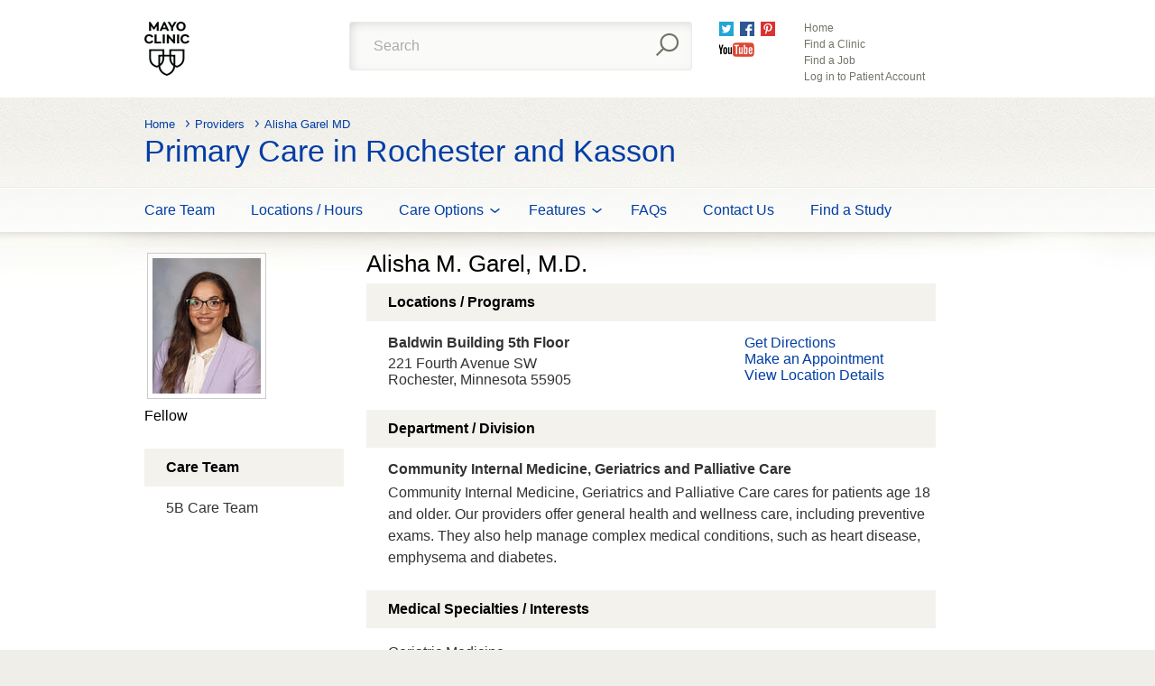

--- FILE ---
content_type: text/html; charset=utf-8
request_url: https://communityhealth.mayoclinic.org/providers/alisha-garel-md
body_size: 6849
content:

<!DOCTYPE html>

<html lang="en" data-sccontext="communityhealth">

<head>
	<meta name="viewport" content="width=device-width" />

		<title>Alisha Garel  - Primary Care in Rochester and Kasson</title>

	<link rel="canonical" href="https://communityhealth.mayoclinic.org/providers/alisha-garel-md" />

		<meta name="title" />
		<meta name="keywords" content="" />
		<meta name="description" content="" />
		<meta name="twitter:title" content="Primary Care in Rochester and Kasson" />
		<meta name="twitter:description" content="" />
		<meta name="twitter:image" content="https://communityhealth.mayoclinic.org/-/media/staff/alishagarel30161142.jpg?sc_lang=en" />
		<meta name="twitter:image:alt" content="AlishaGarel30161142" />
		<meta name="twitter:image:height" content="" />
		<meta name="twitter:image:width" content="" />
		<meta name="twitter:site" content="@mayoclinichs" />
		<meta name="twitter:url" content="https://communityhealth.mayoclinic.org/providers/alisha-garel-md" />
		<meta name="twitter:creator" content="@mayoclinichs" />
		<meta name="twitter:card" content="summary" />
		<meta property="og:title" content="Primary Care in Rochester and Kasson" />
		<meta property="og:description" content="" />
		<meta property="og:site_name" content="Mayo Clinic Health System" />
		<meta property="og:url" content="https://communityhealth.mayoclinic.org/providers/alisha-garel-md" />
		<meta property="og:locale" content="en_US" />
		<meta property="og:type" content="article" />
		<meta property="og:image" content="https://communityhealth.mayoclinic.org/-/media/staff/alishagarel30161142.jpg?sc_lang=en" />
		<meta property="og:image:alt" content="AlishaGarel30161142" />
		<meta property="og:image:height" content="" />
		<meta property="og:image:width" content="" />
		<meta property="article:author" content="https://www.facebook.com/MayoClinicHealthSystem/" />
		<meta property="article:publisher" content="https://www.facebook.com/MayoClinicHealthSystem/" />
		<meta property="fb:app_id" content="1501890730128932" />



	<!--[if lt IE 9]>
		<script src="/Content/Global/js/html5shiv_min.js"></script>
		<link type="text/css" rel="stylesheet" href="/Content/ECH/css/IE8.css" media="all" />
	<![endif]-->
	
	<link href="/Content/ECH/css/layout.css" rel="stylesheet"/>
<link href="/Content/ECH/css/accordion.css" rel="stylesheet"/>
<link href="/Content/ECH/css/carousel.css" rel="stylesheet"/>
<link href="/Content/ECH/css/forms.css" rel="stylesheet"/>
<link href="/Content/ECH/css/font-awesome.min.css" rel="stylesheet"/>

	<script src="/Content/Global/js/jquery.min.js"></script>
<script src="/Content/ECH/js/layout.js"></script>
<script src="/Content/ECH/js/accordion.js"></script>
<script src="/Content/Global/js/jquery.jcarousel.js"></script>
<script src="/Content/ECH/js/carousel.js"></script>
<script src="/Content/Global/js/moment.min.js"></script>
<script src="/Content/ECH/js/fullcalendar.js"></script>
<script src="/Content/Global/js/AddCalEventZones.js"></script>
<script src="/Content/Global/js/AddCalEvent.js"></script>
<script src="/Content/Global/js/jquery.qtip.min.js"></script>


		<!-- Ensighten Tag Manager for PROD Env -->
		<script type="text/javascript" src="//nexus.ensighten.com/mayo_clinic/communityhealthprod/Bootstrap.js"></script>
		<!-- End Ensighten Tag Manager for PROD Env -->
		<script src="//tagdelivery.mayoclinic.org/communityhealth/prod/utag.sync.js" type="text/javascript"></script>
	<link rel="apple-touch-icon" href="/Content/ECH/images/primary-care-icon.png" type="image/png">
	

<script>(window.BOOMR_mq=window.BOOMR_mq||[]).push(["addVar",{"rua.upush":"false","rua.cpush":"false","rua.upre":"false","rua.cpre":"false","rua.uprl":"false","rua.cprl":"false","rua.cprf":"false","rua.trans":"","rua.cook":"false","rua.ims":"false","rua.ufprl":"false","rua.cfprl":"false","rua.isuxp":"false","rua.texp":"norulematch","rua.ceh":"false","rua.ueh":"false","rua.ieh.st":"0"}]);</script>
                              <script>!function(e){var n="https://s.go-mpulse.net/boomerang/";if("False"=="True")e.BOOMR_config=e.BOOMR_config||{},e.BOOMR_config.PageParams=e.BOOMR_config.PageParams||{},e.BOOMR_config.PageParams.pci=!0,n="https://s2.go-mpulse.net/boomerang/";if(window.BOOMR_API_key="FQS87-H8GGC-5GXZR-CH9XK-72S8J",function(){function e(){if(!o){var e=document.createElement("script");e.id="boomr-scr-as",e.src=window.BOOMR.url,e.async=!0,i.parentNode.appendChild(e),o=!0}}function t(e){o=!0;var n,t,a,r,d=document,O=window;if(window.BOOMR.snippetMethod=e?"if":"i",t=function(e,n){var t=d.createElement("script");t.id=n||"boomr-if-as",t.src=window.BOOMR.url,BOOMR_lstart=(new Date).getTime(),e=e||d.body,e.appendChild(t)},!window.addEventListener&&window.attachEvent&&navigator.userAgent.match(/MSIE [67]\./))return window.BOOMR.snippetMethod="s",void t(i.parentNode,"boomr-async");a=document.createElement("IFRAME"),a.src="about:blank",a.title="",a.role="presentation",a.loading="eager",r=(a.frameElement||a).style,r.width=0,r.height=0,r.border=0,r.display="none",i.parentNode.appendChild(a);try{O=a.contentWindow,d=O.document.open()}catch(_){n=document.domain,a.src="javascript:var d=document.open();d.domain='"+n+"';void(0);",O=a.contentWindow,d=O.document.open()}if(n)d._boomrl=function(){this.domain=n,t()},d.write("<bo"+"dy onload='document._boomrl();'>");else if(O._boomrl=function(){t()},O.addEventListener)O.addEventListener("load",O._boomrl,!1);else if(O.attachEvent)O.attachEvent("onload",O._boomrl);d.close()}function a(e){window.BOOMR_onload=e&&e.timeStamp||(new Date).getTime()}if(!window.BOOMR||!window.BOOMR.version&&!window.BOOMR.snippetExecuted){window.BOOMR=window.BOOMR||{},window.BOOMR.snippetStart=(new Date).getTime(),window.BOOMR.snippetExecuted=!0,window.BOOMR.snippetVersion=12,window.BOOMR.url=n+"FQS87-H8GGC-5GXZR-CH9XK-72S8J";var i=document.currentScript||document.getElementsByTagName("script")[0],o=!1,r=document.createElement("link");if(r.relList&&"function"==typeof r.relList.supports&&r.relList.supports("preload")&&"as"in r)window.BOOMR.snippetMethod="p",r.href=window.BOOMR.url,r.rel="preload",r.as="script",r.addEventListener("load",e),r.addEventListener("error",function(){t(!0)}),setTimeout(function(){if(!o)t(!0)},3e3),BOOMR_lstart=(new Date).getTime(),i.parentNode.appendChild(r);else t(!1);if(window.addEventListener)window.addEventListener("load",a,!1);else if(window.attachEvent)window.attachEvent("onload",a)}}(),"".length>0)if(e&&"performance"in e&&e.performance&&"function"==typeof e.performance.setResourceTimingBufferSize)e.performance.setResourceTimingBufferSize();!function(){if(BOOMR=e.BOOMR||{},BOOMR.plugins=BOOMR.plugins||{},!BOOMR.plugins.AK){var n=""=="true"?1:0,t="",a="aoioj5qxbzpde2j3tbiq-f-d4731e85c-clientnsv4-s.akamaihd.net",i="false"=="true"?2:1,o={"ak.v":"39","ak.cp":"1447115","ak.ai":parseInt("894618",10),"ak.ol":"0","ak.cr":12,"ak.ipv":4,"ak.proto":"h2","ak.rid":"22e55cbb","ak.r":51663,"ak.a2":n,"ak.m":"a","ak.n":"essl","ak.bpcip":"3.144.228.0","ak.cport":40356,"ak.gh":"23.57.66.171","ak.quicv":"","ak.tlsv":"tls1.3","ak.0rtt":"","ak.0rtt.ed":"","ak.csrc":"-","ak.acc":"","ak.t":"1765513297","ak.ak":"hOBiQwZUYzCg5VSAfCLimQ==n2YmBmKVX/HfJFHF7OADQt2AW8TSvgrTr00XyXildrS58GM+jLYUiNhpIMN+TdLjVgHEuqxgB6eYjMzzSH8V2x6evjyhKuYCyMFDFS94UdolMZ9PT+toJ+TaIH6q0O9NKSFUPf+eXWCdxq+haHLrLPBUkUevd3A5HEvdvRn9JQS0D9+erTzoU/pdss9jcS5PhI9fcwA4oZdTZQ8J6ic1fh9ounsls0yGdNWlCjAtCueTwa56v+42SId9/P7psejXtlEDnIr+HI7vQ9pdyvt4jXAjMJUgqToEn+v7QGB0M+FnhGAqjDU8h0vrYWAdE0XRJf4STY8FH+fVhpLyLpWISTMYWIiyUwl0KR8K2Lt4Z6EpQZ1vcWD8cTlwB+lH2gHuQpB4NzzrJXsjCD611XE4OXXalCLjNtt+OIDfYi3/L/8=","ak.pv":"3","ak.dpoabenc":"","ak.tf":i};if(""!==t)o["ak.ruds"]=t;var r={i:!1,av:function(n){var t="http.initiator";if(n&&(!n[t]||"spa_hard"===n[t]))o["ak.feo"]=void 0!==e.aFeoApplied?1:0,BOOMR.addVar(o)},rv:function(){var e=["ak.bpcip","ak.cport","ak.cr","ak.csrc","ak.gh","ak.ipv","ak.m","ak.n","ak.ol","ak.proto","ak.quicv","ak.tlsv","ak.0rtt","ak.0rtt.ed","ak.r","ak.acc","ak.t","ak.tf"];BOOMR.removeVar(e)}};BOOMR.plugins.AK={akVars:o,akDNSPreFetchDomain:a,init:function(){if(!r.i){var e=BOOMR.subscribe;e("before_beacon",r.av,null,null),e("onbeacon",r.rv,null,null),r.i=!0}return this},is_complete:function(){return!0}}}}()}(window);</script></head>
<body>
		<!-- Tealium Universal Tag -->
		<script type="text/javascript">
			(function (a, b, c, d) {
				a = '//tagdelivery.mayoclinic.org/communityhealth/prod/utag.js ';
				b = document; c = 'script'; d = b.createElement(c); d.src = a;
				d.type = 'text/java' + c; d.async = true;
				a = b.getElementsByTagName(c)[0]; a.parentNode.insertBefore(d, a)
			})();
		</script>
	<div id="mayoform">
		



<header>
	<div class="row">
		<div class="logo">
<a href="http://www.mayoclinic.org" ><img src="/-/media/ech-media/images/logomayoclinic.png?sc_lang=en&amp;la=en&amp;h=60&amp;w=50&amp;hash=4E0BA6EB7B44B6212301A91B21FB10D2" alt="logomayoclinic" /></a>		</div>

<form action="/providers/alisha-garel-md" method="post"><input name="__RequestVerificationToken" type="hidden" value="Or7i6gvmZYpYmC8FA4Nyzphb_3E44euf3_eFo18w9aew6Mo58wuPtvLuiqMvw2ksOUqmT-ygKVPqNBLUCU0tNNxwkD41" /><input id="scController" name="scController" type="hidden" value="Mayo.Sc.Web.Areas.ECH.Controllers.SearchController, Mayo.Sc.Web" /><input id="scAction" name="scAction" type="hidden" value="GetContentSearchResults" />			<div class="search searchform">
				<label for="globalsearch-text">Search</label>
				<div>
					<div>
						<input id="globalsearch-text" name="SearchTerm" type="text" value="Search" />
						<input type="submit" name="" value="" />
					</div>
				</div>
			</div>
</form>
		<div class="socialmedia">
			<ul>
					<li class="twitter">
						<a href="https://twitter.com/mayoclinic" class="twitter" target="_blank" rel="noopener noreferrer" >Twitter</a>
					</li>
					<li class="facebook">
						<a href="https://www.facebook.com/MayoClinic" class="facebook" target="_blank" rel="noopener noreferrer" >Facebook</a>
					</li>
					<li class="pinterest">
						<a href="http://pinterest.com/mayoclinic/" class="pinterest" target="_blank" rel="noopener noreferrer" >Pinterest</a>
					</li>
					<li class="youtube">
						<a href="http://www.youtube.com/user/mayoclinic" class="youtube" target="_blank" rel="noopener noreferrer" >YouTube</a>
					</li>
			</ul>
		</div>

		<div class="nav">
			<ul>
					<li class="">
						<a href="/" >Home</a>
					</li>
					<li class="">
						<a href="/locations" >Find a Clinic</a>
					</li>
					<li class="">
						<a href="http://www.mayoclinic.org/jobs" target="_blank" rel="noopener noreferrer" >Find a Job</a>
					</li>
					<li class="">
						<a href="https://onlineservices.mayoclinic.org/content/staticpatient/showpage/patientonline" target="_blank" rel="noopener noreferrer" >Log in to Patient Account</a>
					</li>
			</ul>
		</div>
	</div>
</header>

<div class="main" role="main">
    
<header>
    <div class="row">
        <div class="breadcrumbs">
    <ul>
            <li><a href="/">Home</a></li>
            <li><a href="/providers">Providers</a></li>
            <li><a href="/providers/alisha-garel-md">Alisha Garel MD</a></li>
    </ul>
</div>

        
        <h1>Primary Care in Rochester and Kasson</h1>
    </div>
</header>
    <nav>
    <div class="row">
        <ul>
                <li class="">
                    <a href="/care-team" >Care Team</a>
                </li>
                <li class="">
                    <a href="/locations" >Locations / Hours</a>
                </li>
                <li class="dropdown">
                    <a href="/care-team" >Care Options</a>
                        <div>
                            <ul>
                                    <li><a href="/primary-care" >Primary Care</a></li>
                                    <li><a href="/primary-care-on-demand" >Primary Care On Demand</a></li>
                                    <li><a href="/need-care-now" >Need Care Now?</a></li>
                                    <li><a href="/prevention-and-wellness" >Prevention &amp; Wellness</a></li>
                                    <li><a href="/health-forms" >Health Forms</a></li>
                            </ul>
                        </div>
                </li>
                <li class="dropdown">
                    <a href="/care-team" >Features</a>
                        <div>
                            <ul>
                                    <li><a href="/classes-and-events" >Classes / Events</a></li>
                                    <li><a href="/featured-stories" >Featured Stories</a></li>
                                    <li><a href="/featured-videos" >Featured Videos</a></li>
                            </ul>
                        </div>
                </li>
                <li class="">
                    <a href="/faqs" >FAQs</a>
                </li>
                <li class="">
                    <a href="/contact-us" >Contact Us</a>
                </li>
                <li class="">
                    <a href="/find-a-study" >Find a Study</a>
                </li>
        </ul>
    </div>
</nav>


    <article>
        
        

        <div class="row bannerRow">
            <div class="jcarousel-wrapper">
                <div class="jcarousel">
                    <ul>
                        
                    </ul>
                </div>
                <p class="jcarousel-pagination"></p>
                <p></p>
            </div>
        </div>

        <div class="row">
            
            
<div class="row profile">

    <div class="col col3">

        <img src="/-/media/staff/alishagarel30161142.jpg?sc_lang=en&amp;la=en&amp;hash=FB9EEC64803A7244AA4B4C1B8F436652" class="imgborder" alt="Alisha Garel M.D." />

            <p>Fellow</p>

            <h4>Care Team</h4>
            <div class="location">
                5B Care Team
            </div>


    </div>

    <div class="col col8">

        <h2>
Alisha  M. Garel, M.D.        </h2>

        <h4>Locations / Programs</h4>
                <div class="location">
                    <div class="row">
                        <div class="col col5">
                            <h5>
                                Baldwin Building 5th Floor                            </h5>
                            221 Fourth Avenue SW<br />
                            Rochester, Minnesota 55905
                        </div>
                        <div class="col col3">
                            <a href="https://maps.google.com/maps?q=221+Fourth+Avenue+SW+Rochester+MN+55905" target="_blank">Get Directions</a>
                            <a href="https://onlineservices.mayoclinic.org/content/staticpatient/showpage/patientonline">Make an Appointment</a>
                            <a href="/locations/baldwin">View Location Details</a>
                        </div>
                    </div>
                </div>

        <h4>Department / Division</h4>
            <div class="location">
                <h5>Community Internal Medicine, Geriatrics and Palliative Care</h5>
                <p>Community Internal Medicine, Geriatrics and Palliative Care cares for patients age 18 and older. Our providers offer general health and wellness care, including preventive exams. They also help manage complex medical conditions, such as heart disease, emphysema and diabetes.</p>
            </div>

                <h4>Medical Specialties / Interests</h4>
                <div class="location">
                    <p>Geriatric Medicine</p>
                </div>

            <h4>Personal Interests</h4>
            <div class="location">
                <p>Fitness, cooking, dancing.&nbsp;</p>
            </div>

    </div>

</div>

            
        </div>
    </article>
</div>

<footer>
    <div class="row" style="display:none;"></div>
    <div class="row">
        <div class="col col2">
            <div class="logo">
<a href="http://www.mayoclinic.org" ><img src="/-/media/ech-media/images/logomayoclinic.png?sc_lang=en&amp;la=en&amp;h=60&amp;w=50&amp;hash=4E0BA6EB7B44B6212301A91B21FB10D2" alt="logomayoclinic" /></a>            </div>
        </div>

        <div class="col col5">
            <ul>
                    <li class="">
                        <a href="http://www.mayoclinic.org/about-mayo-clinic" target="_blank" rel="noopener noreferrer" >About Mayo Clinic</a>
                    </li>
                    <li class="">
                        <a href="https://onlineservices.mayoclinic.org/content/staticemployee/showpage/employeeindex" target="_blank" rel="noopener noreferrer" >Employees</a>
                    </li>
                    <li class="">
                        <a href="http://www.mayoclinic.org/jobs" target="_blank" rel="noopener noreferrer" >Find a job</a>
                    </li>
            </ul>
        </div>

        <div class="col col2">
            <div class="socialmedia">
                <ul>
                        <li class="twitter">
                            <a href="https://twitter.com/mayoclinic" class="twitter" target="_blank" rel="noopener noreferrer" >Twitter</a>
                        </li>
                        <li class="facebook">
                            <a href="https://www.facebook.com/MayoClinic" class="facebook" target="_blank" rel="noopener noreferrer" >Facebook</a>
                        </li>
                        <li class="pinterest">
                            <a href="http://pinterest.com/mayoclinic/" class="pinterest" target="_blank" rel="noopener noreferrer" >Pinterest</a>
                        </li>
                        <li class="youtube">
                            <a href="http://www.youtube.com/user/mayoclinic" class="youtube" target="_blank" rel="noopener noreferrer" >YouTube</a>
                        </li>
                </ul>
            </div>
        </div>

        <div class="col col3">
<a href="https://give.mayoclinic.org/give/609586/#!/donation/checkout" class="donate" target="_blank" rel="noopener noreferrer" >Mayo Clinic is a not-for-profit organization. Make a donation.</a>        </div>
    </div>

    <div class="row">
        <div class="col col2">
            <header><h2>Patient Care &amp; Health Info</h2></header>
            <ul>
                    <li class="">
                        <a href="http://www.mayoclinic.org/healthy-lifestyle" target="_blank" rel="noopener noreferrer" >Healthy Lifestyle</a>
                    </li>
                    <li class="">
                        <a href="http://www.mayoclinic.org/symptoms" target="_blank" rel="noopener noreferrer" >Symptoms A-Z</a>
                    </li>
                    <li class="">
                        <a href="http://www.mayoclinic.org/diseases-conditions" target="_blank" rel="noopener noreferrer" >Diseases &amp; Conditions A-Z</a>
                    </li>
                    <li class="">
                        <a href="http://www.mayoclinic.org/tests-procedures" target="_blank" rel="noopener noreferrer" >Tests &amp; Procedures A-Z</a>
                    </li>
                    <li class="">
                        <a href="http://www.mayoclinic.org/drugs-supplements" target="_blank" rel="noopener noreferrer" >Drugs &amp; Supplements A-Z</a>
                    </li>
                    <li class="">
                        <a href="http://www.mayoclinic.org/appointments" target="_blank" rel="noopener noreferrer" >Appointments</a>
                    </li>
                    <li class="">
                        <a href="http://www.mayoclinic.org/patient-visitor-guide" target="_blank" rel="noopener noreferrer" >Patient &amp; Visitor Guide</a>
                    </li>
                    <li class="">
                        <a href="https://onlineservices.mayoclinic.org/content/staticpatient/showpage/patientonline" target="_blank" rel="noopener noreferrer" >Patient Online Services</a>
                    </li>
            </ul>
        </div>

        <div class="col col2">
            <header><h2>Departments &amp; Centers</h2></header>
            <ul>
                    <li class="">
                        <a href="http://www.mayoclinic.org/appointments/find-a-doctor" target="_blank" rel="noopener noreferrer" >Doctors &amp; Medical Staff</a>
                    </li>
                    <li class="">
                        <a href="http://www.mayoclinic.org/departments-centers/index" target="_blank" rel="noopener noreferrer" >Medical Departments &amp; Centers</a>
                    </li>
                    <li class="">
                        <a href="http://www.mayo.edu/research/centers-programs" target="_blank" rel="noopener noreferrer" >Research Centers &amp; Programs</a>
                    </li>
                    <li class="">
                        <a href="http://www.mayoclinic.org/about-mayo-clinic" target="_blank" rel="noopener noreferrer" >About Mayo Clinic</a>
                    </li>
                    <li class="">
                        <a href="http://www.mayoclinic.org/about-mayo-clinic/contact" target="_blank" rel="noopener noreferrer" >Contact Mayo Clinic</a>
                    </li>
            </ul>
        </div>

        <div class="col col2">
            <header><h2>Research</h2></header>
            <ul>
                    <li class="">
                        <a href="http://www.mayo.edu/research/labs" target="_blank" rel="noopener noreferrer" >Explore Research Labs</a>
                    </li>
                    <li class="">
                        <a href="http://www.mayo.edu/research/clinical-trials" target="_blank" rel="noopener noreferrer" >Find Clinical Trials</a>
                    </li>
                    <li class="">
                        <a href="http://www.mayo.edu/research/faculty" target="_blank" rel="noopener noreferrer" >Research Faculty</a>
                    </li>
                    <li class="">
                        <a href="https://jobs.mayoclinic.org/career-profiles/non-medical-professionals/post-doctoral-research/" target="_blank" rel="noopener noreferrer" >Postdoctoral Fellowships</a>
                    </li>
                    <li class="">
                        <a href="http://discoverysedge.mayo.edu/" target="_blank" rel="noopener noreferrer" >Discovery&#39;s Edge Magazine</a>
                    </li>
                    <li class="">
                        <a href="http://www.mayo.edu/research/publications" target="_blank" rel="noopener noreferrer" >Search Publications</a>
                    </li>
                    <li class="">
                        <a href="https://www.mayo.edu/research/training-grant-programs" target="_blank" rel="noopener noreferrer" >Training Grant Positions</a>
                    </li>
            </ul>
        </div>

        <div class="col col2">
            <header><h2>Education</h2></header>
            <ul>
                    <li class="">
                        <a href="https://college.mayo.edu/academics/school-of-medicine/" target="_blank" rel="noopener noreferrer" >Mayo Clinic Alix School of Medicine</a>
                    </li>
                    <li class="">
                        <a href="https://college.mayo.edu/academics/residencies-and-fellowships/" target="_blank" rel="noopener noreferrer" >Mayo Clinic School of Graduate Medical Education</a>
                    </li>
                    <li class="">
                        <a href="https://ce.mayo.edu/" target="_blank" rel="noopener noreferrer" >Mayo Clinic School of Continuous Professional Development</a>
                    </li>
                    <li class="">
                        <a href="https://college.mayo.edu/academics/health-sciences-education/" target="_blank" rel="noopener noreferrer" >Mayo Clinic School of Health Sciences</a>
                    </li>
                    <li class="">
                        <a href="https://college.mayo.edu/academics/biomedical-research-training/" >Mayo Clinic Graduate School of Biomedical Sciences</a>
                    </li>
                    <li class="">
                        <a href="https://college.mayo.edu/about/alumni-center/" target="_blank" rel="noopener noreferrer" >Alumni Center</a>
                    </li>
            </ul>
        </div>

        <div class="col col2">
            <header><h2>For Medical Professionals</h2></header>
            <ul>
                    <li class="">
                        <a href="http://www.mayoclinic.org/medical-professionals/provider-relations" target="_blank" rel="noopener noreferrer" >Provider Relations</a>
                    </li>
                    <li class="">
                        <a href="https://medprof.mayoclinic.org/" target="_blank" rel="noopener noreferrer" >Online Services for Referring Physicians</a>
                    </li>
                    <li class="">
                        <a href="http://www.mayoclinic.org/medical-professionals/video-center" target="_blank" rel="noopener noreferrer" >Video Center</a>
                    </li>
                    <li class="">
                        <a href="http://www.mayoclinic.org/medical-professionals/publications" target="_blank" rel="noopener noreferrer" >Publications</a>
                    </li>
                    <li class="">
                        <a href="http://www.mayomedicallaboratories.com/" target="_blank" rel="noopener noreferrer" >Mayo Medical Laboratories</a>
                    </li>
            </ul>
        </div>

        <div class="col col2">
            <header><h2>Products &amp; Services</h2></header>
            <ul>
                    <li class="">
                        <a href="https://healthyliving.mayoclinic.org/" target="_blank" rel="noopener noreferrer" >Healthy Living Program</a>
                    </li>
                    <li class="">
                        <a href="https://mcpress.mayoclinic.org/?utm_source=MC-DotOrg-Text&amp;utm_medium=Link&amp;utm_campaign=MC-Press&amp;utm_content=MCPRESS" target="_blank" rel="noopener noreferrer" >Mayo Clinic Press</a>
                    </li>
                    <li class="">
                        <a href="https://mcpress.mayoclinic.org/healthletter/?utm_source=MC-DotOrg-Nav&amp;utm_medium=Link&amp;utm_campaign=HealthLetter&amp;utm_content=HLART" target="_blank" rel="noopener noreferrer" >Mayo Clinic Health Letter</a>
                    </li>
                    <li class="">
                        <a href="http://www.mayoclinic.org/patient-visitor-guide/minnesota/becoming-a-patient/shops-supplies/mayo-clinic-store" target="_blank" rel="noopener noreferrer" >Medical Products</a>
                    </li>
                    <li class="">
                        <a href="http://gbs.mayoclinic.org/solutions.php" target="_blank" rel="noopener noreferrer" >Population Health and Wellness Programs</a>
                    </li>
                    <li class="">
                        <a href="http://gbs.mayoclinic.org/solutions/health-plan-administration.php" target="_blank" rel="noopener noreferrer" >Health Plan Administration</a>
                    </li>
                    <li class="">
                        <a href="http://www.mayomedicallaboratories.com/" target="_blank" rel="noopener noreferrer" >Medical Laboratory Services</a>
                    </li>
            </ul>
        </div>

    </div>
</footer>

<footer>
    <div class="row">
        <div class="col col6">
            <p>Any use of this site constitutes your agreement to the Terms and Conditions and Privacy Policy linked below.</p>
            <ul>
                    <li class="">
                        <a href="http://www.mayoclinic.org/about-this-site/terms-conditions-use-policy" target="_blank" title="Terms and Conditions" rel="noopener noreferrer" >Terms and Conditions</a>
                    </li>
                    <li class="">
                        <a href="http://www.mayoclinic.org/about-this-site/privacy-policy" target="_blank" title="Privacy Policy" rel="noopener noreferrer" >Privacy Policy</a>
                    </li>
                    <li class="">
                        <a href="http://www.mayo.edu/pmts/mc5200-mc5299/mc5256-01.pdf" target="_blank" title="Notice of Privacy Practices" rel="noopener noreferrer" >Notice of Privacy Practices</a>
                    </li>
                    <li class="">
                        <a href="http://www.mayoclinic.org/-/media/kcms/gbs/patient-consumer/documents/2016/10/31/17/12/non-appendix-a.pdf" title="Notice of Nondiscrimination" >Notice of Nondiscrimination</a>
                    </li>
            </ul>
        </div>

        <div class="col col6">
            <p>
A single copy of these materials may be reprinted for noncommercial personal use only. "Mayo," "Mayo Clinic," "MayoClinic.org," "Mayo Clinic Healthy Living," and the triple-shield Mayo Clinic logo are trademarks of Mayo Foundation for Medical Education and Research
</p>
        </div>
    </div>

    <div class="row">
        <div class="col pc100">
            <p>&copy; 1998-2023 Mayo Foundation for Medical Education and Research (MFMER). All rights reserved.</p>
        </div>
    </div>
</footer>

	</div>
		<script type="text/javascript">
			(function () {
				var sz = document.createElement('script');
				sz.type = 'text/javascript';
				sz.async = true;
				sz.src = '//us1.siteimprove.com/js/siteanalyze_7474.js';
				var s = document.getElementsByTagName('script')[0];
				s.parentNode.insertBefore(sz, s);
			})();
		</script>
	
	
</body>
</html>

--- FILE ---
content_type: text/css
request_url: https://communityhealth.mayoclinic.org/Content/ECH/css/layout.css
body_size: 22896
content:
.relative {
    position: relative;
}

.absolute {
    position: absolute;
}

.uppercase {
    text-transform: uppercase;
}

.normal {
    font-weight: normal;
    font-style: normal;
}

.bold {
    font-weight: bold;
}

.block {
    display: block;
}

.zero {
    margin: 0;
    padding: 0;
}

.underline {
    text-decoration: underline;
}

.nounderline {
    text-decoration: none;
}

.debug {
    outline: 1px dashed red;
}

.hide {
    display: none;
}

.borderbox {
    -moz-box-sizing: border-box;
    -webkit-box-sizing: border-box;
    box-sizing: border-box;
}

.notext {
    text-indent: 100%;
    white-space: nowrap;
    overflow: hidden;
}

body.debugger * {
    background-color: rgba(255, 0, 0, 0.2);
}

    body.debugger * * {
        background-color: rgba(0, 255, 0, 0.2);
    }

        body.debugger * * * {
            background-color: rgba(0, 0, 255, 0.2);
        }

            body.debugger * * * * {
                background-color: rgba(255, 0, 255, 0.2);
            }

                body.debugger * * * * * {
                    background-color: rgba(0, 255, 255, 0.2);
                }

                    body.debugger * * * * * * {
                        background-color: rgba(255, 255, 0, 0.2);
                    }

.clearfix {
    content: ".";
    visibility: hidden;
    display: block;
    height: 0;
    clear: both;
}

.grid {
    position: fixed;
    top: 0;
    height: 100%;
    width: 100%;
    display: none;
}

    .grid div {
        background: url(https://mayoclinic.org/styles/img/x-grid-5824.png);
        height: 100%;
        opacity: .2;
    }

* {
    font-family: Arial, sans-serif;
}

.row {
    position: relative;
    max-width: 960px;
    margin: auto !important;
}

    .row:after {
        content: ".";
        visibility: hidden;
        display: block;
        height: 0;
        clear: both;
    }

.rowextend {
    background: #f5f4ef;
    margin-top: 24px;
    padding: 45px 0;
}

.col {
    float: left;
    -moz-box-sizing: border-box;
    -webkit-box-sizing: border-box;
    box-sizing: border-box;
}

    .col + .col {
        margin-left: 2.6%;
    }

.row .row {
    margin-top: 24px;
}

.col2 {
    width: 14.5%;
}

.col3 {
    width: 23.05%;
}

.col4 {
    width: 31.6%;
}

.col5 {
    width: 40%;
}

.col6 {
    width: 48.7%;
}

.col8 {
    width: 65.75%;
}

    .col8 .col3 {
        width: 35%;
    }

    .col8 .col5 {
        width: 60.9%;
    }

    .col8 .col + .col {
        margin-left: 4.1%;
    }

    .col8 .pc25 {
        width: 21.925%;
    }

    .col8 .pc75 {
        width: 73.835%;
    }

.pc14 {
    width: 14.5%;
}

.pc25 {
    width: 23.05%;
}

.pc33 {
    width: 31.6666%;
}

.pc50 {
    width: 48.7%;
}

.pc66 {
    width: 65.835%;
}

.pc100 {
    width: 100%;
}

*[class^='ico'] {
    position: relative;
}

    *[class^='ico'] span {
        background: url("/Content/ECH/images/icons.png") no-repeat 0 0;
        position: absolute;
        top: 0;
        left: 0;
        width: 24px;
        height: 24px;
    }

.ico-evaluation span {
    background-position: 0 -283px;
}

.ico-doctors span {
    background-position: 0 -384px;
}

.ico-building span {
    background-position: 0 -416px;
}

.ico-alphabet span {
    background-position: 0 -488px;
}

.ico-trials span {
    background-position: -47px -350px;
}

.ico-award span {
    background-position: 0 -452px;
}

.ico-location span {
    background-position: -47px -319px;
}

.ico-research span {
    background-position: -47px -384px;
}

.ico-heart span {
    background-position: 0 -353px;
}

.ico-money span {
    background-position: -47px -421px;
}

.ico-staff span {
    background-position: -135px -285px;
}

.ico-overview span {
    background-position: -48px -484px;
}

.ico-treatment span {
    background-position: 0 -319px;
}

.ico-locations span {
    background-position: -46px -318px;
}

.ico-preparation span {
    background-position: -47px -454px;
}

.ico-news span {
    background-position: -97px -454px;
}

.ico-none span {
    background-position: -999px -999px;
}

.ico-requestappt span {
    background-position: -46px -40px;
}

.ico-arrow-right span {
    background-position: -65px -21px;
}

.ico-facebook span {
    background-position: -92px 0;
}

html {
    margin: 0;
    padding: 0;
    font-size: 62.5%;
}

body {
    margin: 0;
    padding: 0;
    overflow-x: hidden;
    background: #efeee9;
    font-size: 16px;
    font-size: 1.6rem;
    padding-bottom: 50px;
}

    body h1,
    body h2,
    body h3,
    body h4,
    body h5,
    body h6 {
        margin: 0;
        padding: 0;
        font-weight: normal;
    }

    body a {
        text-decoration: none;
        color: #003da5;
    }

    body div {
        position: relative;
    }

    body img {
        border: 0;
    }

    body #mayoform {
        margin: 0;
        padding: 0;
    }

        body #mayoform > header {
            background: #fff;
            padding: 24px 0 12px 0;
            z-index: 200;
            position: relative;
        }

            body #mayoform > header .logo {
                float: left;
                margin-right: 7%;
            }

            body #mayoform > header nav {
                float: left;
                margin-right: 2.6%;
                z-index: 100;
            }

                body #mayoform > header nav > a {
                    background: #54585a;
                    color: #fff;
                    display: block;
                    width: 54px;
                    height: 54px;
                    box-sizing: border-box;
                    border-radius: 3px;
                    text-align: center;
                    font-size: 12px;
                    font-size: 1.2rem;
                    padding: 34px 0 6px 0;
                    text-transform: uppercase;
                    transition: opacity .5s ease;
                    position: relative;
                }

                    body #mayoform > header nav > a:before {
                        content: '';
                        position: absolute;
                        width: 31px;
                        height: 19px;
                        background: url("/Content/ECH/images/icons.png") no-repeat -50px -149px;
                        left: 50%;
                        top: 8px;
                        margin-left: -15px;
                    }

                    body #mayoform > header nav > a:hover {
                        opacity: .9;
                    }

                    body #mayoform > header nav > a + div {
                        position: absolute;
                        top: 51px;
                        left: 0;
                        background: #fff;
                        border-top: 3px solid #54585a;
                        z-index: 100;
                        width: 100%;
                        border-bottom: 3px solid #54585a;
                        display: none;
                    }

                        body #mayoform > header nav > a + div > ul {
                            margin: 0;
                            padding: 0;
                            list-style: none;
                            width: 30%;
                        }

                            body #mayoform > header nav > a + div > ul > li > a {
                                background: #f7f9f2;
                                display: block;
                                font-size: 16px;
                                font-size: 1.6rem;
                                font-weight: 700;
                                padding: 0 20px;
                                line-height: 3em;
                                border-bottom: 2px solid #fff;
                                background: #f7f9f2 url("/Content/ECH/images/icon-menumain-arrow.png") no-repeat right -2px;
                            }

                            body #mayoform > header nav > a + div > ul > li > div {
                                position: absolute;
                                width: 70%;
                                right: 0;
                                top: 0;
                                display: none;
                            }

                                body #mayoform > header nav > a + div > ul > li > div > div {
                                    float: right;
                                    width: 50%;
                                    margin: 3% 2% 0 0;
                                }

                                    body #mayoform > header nav > a + div > ul > li > div > div .media {
                                        display: block;
                                        margin-bottom: 12px;
                                    }

                                    body #mayoform > header nav > a + div > ul > li > div > div > a {
                                        background: none;
                                        display: inline-block;
                                        padding: 0;
                                        line-height: normal;
                                        font-weight: 700;
                                        line-height: 1em;
                                        margin-bottom: 6px;
                                    }

                                    body #mayoform > header nav > a + div > ul > li > div > div p {
                                        margin: 0;
                                        padding: 0;
                                    }

                                        body #mayoform > header nav > a + div > ul > li > div > div p a {
                                            background: none;
                                            display: inline-block;
                                            padding: 0;
                                            line-height: normal;
                                            font-weight: 300;
                                        }

                                body #mayoform > header nav > a + div > ul > li > div ul {
                                    margin: 0;
                                    padding: 0;
                                    list-style: none;
                                    width: 50%;
                                    padding-left: 2%;
                                    box-sizing: border-box;
                                    margin-top: 1.5%;
                                }

                                    body #mayoform > header nav > a + div > ul > li > div ul li a {
                                        background: none;
                                        font-weight: 300;
                                        line-height: 2.5em;
                                    }

                            body #mayoform > header nav > a + div > ul > li.mobile {
                                display: none;
                            }

                            body #mayoform > header nav > a + div > ul > li:hover > a,
                            body #mayoform > header nav > a + div > ul > li > a:focus,
                            body #mayoform > header nav > a + div > ul > li > a.on {
                                background-color: #003da5;
                                background-position: right -56px;
                                color: #fff;
                                border: 0;
                                padding-bottom: 2px;
                            }

                                body #mayoform > header nav > a + div > ul > li:hover > a + div,
                                body #mayoform > header nav > a + div > ul > li > a:focus + div,
                                body #mayoform > header nav > a + div > ul > li > a.on + div {
                                    display: block;
                                }

            body #mayoform > header .search {
                float: left;
                width: 40.6%;
                margin-left: 110px;
                margin-right: 20px;
            }

                body #mayoform > header .search label {
                    display: none;
                }

                body #mayoform > header .search > div > div {
                    border: 1px solid #eaeae8;
                    border-radius: 3px;
                    background: #fafaf9;
                    margin-right: 2.6%;
                    padding: 16px 24px;
                    box-sizing: border-box;
                    z-index: 1;
                    -webkit-box-shadow: inset 3px 3px 15px -7px rgba(0, 0, 0, 0.25);
                    -moz-box-shadow: inset 3px 3px 15px -7px rgba(0, 0, 0, 0.25);
                    box-shadow: inset 3px 3px 15px -7px rgba(0, 0, 0, 0.25);
                }

                body #mayoform > header .search input[type=text] {
                    border: 0;
                    background: none;
                    width: 90%;
                    font-size: 16px;
                    font-size: 1.6rem;
                    color: #aaa;
                    outline: none;
                }

                    body #mayoform > header .search input[type=text].on {
                        color: #535554;
                    }

                body #mayoform > header .search input[type=submit] {
                    border: 1px solid #eaeae8;
                    background: url("/Content/ECH/images/icons.png") no-repeat -43px -94px;
                    position: absolute;
                    right: 6px;
                    top: 6px;
                    width: 40px;
                    height: 40px;
                    cursor: pointer;
                    border-radius: 3px;
                    border: 0;
                    transition: background 1s ease;
                }

                    body #mayoform > header .search input[type=submit]:hover {
                        background-color: #fff;
                    }

            body #mayoform > header .socialmedia {
                float: left;
                margin-right: 2.6%;
            }

                body #mayoform > header .socialmedia ul {
                    margin: 0;
                    padding: 0;
                    list-style: none;
                }

            body #mayoform > header .nav {
                float: left;
            }

                body #mayoform > header .nav ul {
                    margin: 0;
                    padding: 0;
                    list-style: none;
                    font-size: 12px;
                    font-size: 1.2rem;
                }

                    body #mayoform > header .nav ul li {
                        margin-bottom: 4px;
                    }

                    body #mayoform > header .nav ul a {
                        color: #727369;
                    }

                body #mayoform > header .nav + .nav {
                    margin-left: 2.6%;
                }

            body #mayoform > header a.login {
                position: relative;
                padding-left: 19px;
                display: block;
                width: auto;
            }

                body #mayoform > header a.login:before {
                    content: '';
                    position: absolute;
                    top: 0;
                    left: 0;
                    z-index: -1;
                    width: 16px;
                    height: 16px;
                    background: url("/Content/ECH/images/icons.png") no-repeat -222px 0;
                }

            body #mayoform > header a.translate {
                position: relative;
                padding-left: 19px;
                display: block;
                width: auto;
            }

                body #mayoform > header a.translate:before {
                    content: '';
                    position: absolute;
                    top: 5px;
                    left: 3px;
                    z-index: -1;
                    width: 11px;
                    height: 5px;
                    background: url("/Content/ECH/images/icons.png") no-repeat -43px -27px;
                }

                body #mayoform > header a.translate + ul {
                    margin: 6px 0 0 10px;
                    display: none;
                    position: absolute;
                }

                    body #mayoform > header a.translate + ul li {
                        margin-bottom: 2px;
                    }

                        body #mayoform > header a.translate + ul li a {
                            position: relative;
                            padding-left: 10px;
                        }

                            body #mayoform > header a.translate + ul li a:before {
                                content: '';
                                position: absolute;
                                top: 2px;
                                left: 0;
                                z-index: -1;
                                width: 4px;
                                height: 8px;
                                background: url("/Content/ECH/images/icons.png") no-repeat -65px -15px;
                            }

        body #mayoform > footer {
            background: #efeee9;
            clear: both;
            font-size: 13px;
            font-size: 1.3rem;
            padding-top: 22px;
        }

            body #mayoform > footer + footer {
                border-top: 2px solid #fff;
            }

            body #mayoform > footer .row {
                margin-bottom: 24px;
            }

            body #mayoform > footer * {
                color: #44494b;
            }

            body #mayoform > footer header {
                height: 30px;
                position: relative;
                margin-bottom: 12px;
            }

                body #mayoform > footer header h2 {
                    font-size: 13px;
                    font-size: 1.3rem;
                    text-transform: uppercase;
                    position: absolute;
                    bottom: 0;
                }

            body #mayoform > footer ul {
                margin: 0;
                padding: 0;
                list-style: none;
            }

                body #mayoform > footer ul li {
                    margin-bottom: 10px;
                }

            body #mayoform > footer .row + .row .col.pc100 {
                clear: both;
                border-top: 3px solid #fff;
                margin: 0;
                float: none;
                margin-top: 18px;
                padding-top: 18px;
            }

            body #mayoform > footer .col2 + .col5 ul {
                overflow: hidden;
            }

                body #mayoform > footer .col2 + .col5 ul li {
                    float: left;
                    border-left: 1px solid;
                    margin-left: 10px;
                    padding-left: 10px;
                    position: relative;
                    left: -11px;
                }

            body #mayoform > footer .col2 + .col3 {
                float: right;
            }

            body #mayoform > footer .donate {
                background: #003da5;
                color: #fff;
                display: block;
                padding: 16px 20px;
            }

            body #mayoform > footer .socialmedia {
                float: right;
            }

            body #mayoform > footer p.copyright {
                margin: 0;
                padding: 0;
                line-height: 60px;
            }

div.main > header {
    background: #fbfaf8 url("/Content/ECH/images/bg-main-header.jpg") repeat-x 0 0;
    border-bottom: 1px solid #ebebe8;
    padding: 20px 0;
}

    div.main > header h1 {
        font-size: 34px;
        color: #003da5;
        clear: left;
        padding-top: .25%;
    }

    div.main > header .breadcrumbs a {
        font-size: 13px;
        font-size: 1.3rem;
    }

    div.main > header .requestappointment {
        float: right;
        width: 31.6666%;
    }

        div.main > header .requestappointment a {
            background: #003da5;
            color: #fff;
            line-height: 60px;
            display: block;
            padding: 0 5% 0 24%;
            font-size: 16px;
            font-size: 1.6rem;
            position: relative;
        }

            div.main > header .requestappointment a span {
                background: url("/Content/ECH/images/icons.png") no-repeat -46px -40px;
                width: 38px;
                height: 38px;
                display: block;
                position: absolute;
                top: 50%;
                margin-top: -19px;
                left: 5%;
            }

div.main > nav {
    background: #fdfdfb url("/Content/ECH/images/bg-main-nav.jpg") repeat-x 0 0;
    border-top: 1px solid #fff;
    position: relative;
    z-index: 100;
}

    div.main > nav ul {
        list-style: none;
        margin: 0;
        padding: 0;
        margin-left: -20px;
    }

        div.main > nav ul:after {
            content: ".";
            visibility: hidden;
            display: block;
            height: 0;
            clear: both;
        }

        div.main > nav ul > li {
            float: left;
            position: relative;
        }

            div.main > nav ul > li > a {
                line-height: 48px;
                display: block;
                padding: 0 20px;
                font-size: 16px;
                font-size: 1.6rem;
                position: relative;
            }

                div.main > nav ul > li > a:focus,
                div.main > nav ul > li > a:hover {
                    background: #fff;
                }

            /*div.main > nav ul > li > a.on {
					background: #f0efea;
				}*/

            div.main > nav ul > li.on {
                background: #f0efea;
            }

            div.main > nav ul > li.mobileonly {
                display: none;
            }

            div.main > nav ul > li.dropdown > a {
                padding-right: 30px;
            }

                div.main > nav ul > li.dropdown > a span {
                    background: url("/Content/ECH/images/icons.png") no-repeat -43px -10px;
                    width: 13px;
                    height: 5px;
                    position: absolute;
                    right: 10px;
                    top: 22px;
                }

            div.main > nav ul > li > div.hub {
                width: 700px;
                font-size: 16px;
                font-size: 1.6rem;
            }

                div.main > nav ul > li > div.hub a {
                    white-space: normal;
                }

                    div.main > nav ul > li > div.hub a[class*=requestappt] {
                        background: #003da5;
                        color: #fff;
                        width: 100%;
                        padding: 65px 15px 15px 15px;
                        -moz-box-sizing: border-box;
                        -webkit-box-sizing: border-box;
                        box-sizing: border-box;
                        text-align: center;
                        line-height: 1.2em;
                        display: block;
                        font-size: 16px;
                        font-size: 1.6rem;
                        white-space: normal;
                    }

                        div.main > nav ul > li > div.hub a[class*=requestappt] span {
                            width: 38px;
                            height: 38px;
                            left: 50%;
                            margin-left: -19px;
                            top: 16px;
                        }

                    div.main > nav ul > li > div.hub a.primary {
                        font-size: 20px;
                        font-size: 2rem;
                        margin-bottom: 12px;
                    }

                div.main > nav ul > li > div.hub div.col2 {
                    min-width: 135px;
                }

                div.main > nav ul > li > div.hub > div {
                    float: left;
                }

                    div.main > nav ul > li > div.hub > div a {
                        font-size: 16px;
                        font-size: 1.6rem;
                        line-height: 2em;
                        padding: 0;
                        display: block;
                        white-space: normal;
                        line-height: 1.2em;
                        padding: 3px 0 3px 33px;
                        position: relative;
                    }

                        div.main > nav ul > li > div.hub > div a span {
                            position: absolute;
                            top: 0;
                            left: 0;
                            width: 24px;
                            height: 24px;
                        }

                    div.main > nav ul > li > div.hub > div > a {
                        font-size: 20px;
                        font-size: 2rem;
                        display: block;
                    }

                    div.main > nav ul > li > div.hub > div li {
                        margin-bottom: 8px;
                    }

                    div.main > nav ul > li > div.hub > div ul {
                        float: left;
                        width: 50%;
                        -moz-box-sizing: border-box;
                        -webkit-box-sizing: border-box;
                        box-sizing: border-box;
                        border-right: 3px solid #edf1f9;
                        padding-right: 15px;
                        margin-top: 15px;
                    }

                        div.main > nav ul > li > div.hub > div ul + ul {
                            border-left: 3px solid #edf1f9;
                            border-right: none;
                            margin-left: -3px;
                            padding-left: 15px;
                            padding-right: 0;
                        }

            div.main > nav ul > li > div {
                display: none;
                position: absolute;
                background: #fff;
                padding: 24px;
                overflow: hidden;
            }

                div.main > nav ul > li > div a {
                    font-size: 16px;
                    font-size: 1.6rem;
                    line-height: 1.2em;
                    padding: 3px 0;
                    display: block;
                    white-space: nowrap;
                    position: relative;
                }

                    div.main > nav ul > li > div a span {
                        position: absolute;
                        top: 0;
                        left: 0;
                        width: 24px;
                        height: 24px;
                    }

                    div.main > nav ul > li > div a[class^="ico"] {
                        padding-left: 33px;
                    }

                div.main > nav ul > li > div ul {
                    margin: 0;
                }

                    div.main > nav ul > li > div ul li {
                        float: none;
                        margin-bottom: 8px;
                    }

div.main > article {
    background: #ffffff url("/Content/ECH/images/bg-main-article.jpg") no-repeat center 0;
    background-size: 100% 73px;
    position: relative;
    padding-bottom: 12px;
}

    div.main > article > .row:first-child {
        padding-top: 45px;
    }

    div.main > article .row {
        margin-bottom: 24px;
    }

        div.main > article .row:last-child {
            margin-bottom: 0;
        }

div.main .content {
    float: left;
    -moz-box-sizing: border-box;
    -webkit-box-sizing: border-box;
    box-sizing: border-box;
    width: 65.75%;
}

    div.main .content + .col {
        margin-left: 2.6%;
    }

    div.main .content .col3 {
        width: 35%;
    }

    div.main .content .col5 {
        width: 60.9%;
    }

    div.main .content .col + .col {
        margin-left: 4.1%;
    }

    div.main .content .pc25 {
        width: 21.925%;
    }

    div.main .content .pc75 {
        width: 73.835%;
    }

    div.main .content img, .imgborder {
        border: 1px solid #ccc;
        padding: 5px;
        margin: 3px;
    }

        div.main .content img.noborder {
            border: 0;
        }

div.main .sidebar {
    float: left;
    -moz-box-sizing: border-box;
    -webkit-box-sizing: border-box;
    box-sizing: border-box;
    width: 31.3%;
    margin-left: 2.6%;
}

    div.main .sidebar + .col {
        margin-left: 2.6%;
    }

article a:hover,
article a:focus {
    text-decoration: underline;
}

article h1,
article h2,
article h3,
article h4,
article h5 {
    margin: 0;
    padding: 0;
    margin-bottom: 24px;
}

article h2 {
    font-size: 26px;
    font-size: 2.6rem;
}

article h3 {
    font-size: 21px;
    font-size: 2.1rem;
    font-weight: 700;
}

article h4,
article h5 {
    font-size: 16px;
    font-size: 1.6rem;
    font-weight: 700;
}

article p {
    margin: 0;
    padding: 0;
    margin-bottom: 24px;
    line-height: 1.5em;
}

article span.url {
	overflow-wrap: break-word;
    color: #babbb1;
}

article ol,
article ul {
    margin: 0;
    padding: 0;
    margin-left: 36px;
    padding-bottom: 24px;
}

    article ol li,
    article ul li {
        margin-bottom: 8px;
        line-height: 1.4em;
    }

        article ol li:last-child,
        article ul li:last-child {
            margin-bottom: 0;
        }

        article ol li ol,
        article ol li ul,
        article ul li ol,
        article ul li ul {
            margin-top: 8px;
            padding-bottom: 0;
        }

article dl {
    margin: 0;
    padding: 0;
}

article dt {
    margin: 0;
    padding: 0;
    font-weight: 700;
}

article dd {
    margin: 0;
    padding: 0;
    margin-bottom: 12px;
}

article table {
    width: 100%;
    border-collapse: collapse;
    margin-bottom: 24px;
}

    article table caption {
        text-align: left;
        font-weight: bold;
        padding-bottom: 12px;
    }

    article table tfoot td span {
        font-weight: bold;
    }

    article table th {
        background: #fff;
        font-weight: 700;
        text-align: left;
        padding: 12px 12px;
        vertical-align: top;
    }

    article table td {
        padding: 12px;
        text-align: left;
        vertical-align: top;
    }

article .row p:last-child {
    margin-bottom: 0;
}

.content h2.addback,
.sidebar h2.addback,
.content h3.addback,
.sidebar h3.addback,
.content h4.addback,
.sidebar h4.addback,
.content h5.addback,
.sidebar h5.addback,
.content h4,
.sidebar h4,
article h4 {
    background: #f3f2ed;
    padding: 12px 24px;
    margin-bottom: 24px;
    font-weight: 700;
}

    .content h2.dark,
    .sidebar h2.dark,
    .content h3.dark,
    .sidebar h3.dark,
    .content h4.dark,
    .sidebar h4.dark,
    .content h5.dark,
    .sidebar h5.dark {
        background: #dfded3;
    }

    .content h2.nomargin,
    .sidebar h2.nomargin,
    .content h3.nomargin,
    .sidebar h3.nomargin,
    .content h4.nomargin,
    .sidebar h4.nomargin,
    .content h5.nomargin,
    .sidebar h5.nomargin {
        margin-bottom: 0;
    }

.lgfont {
    font-size: 21px;
    font-size: 2.1rem;
}

* .sectionnav {
    clear: both;
    margin-bottom: 20px;
}

    * .sectionnav:after {
        content: ".";
        visibility: hidden;
        display: block;
        height: 0;
        clear: both;
    }

    * .sectionnav a {
        display: block;
        background: #003da5;
        color: #fff;
        width: 50%;
        display: inline-block;
        margin: 0;
        padding: 0;
        font-size: 18px;
        font-size: 1.8rem;
        padding: 0 24px;
        box-sizing: border-box;
        height: 80px;
        line-height: 80px;
        background: #003da5 url(https://www.mayoclinic.org/styles/css/gbs/img/icon-fwdback.png) no-repeat 0 0;
    }

        * .sectionnav a span {
            display: inline-block;
            vertical-align: middle;
            line-height: normal;
        }

        * .sectionnav a.back {
            text-align: right;
            margin-left: -16px;
            background-position: 0 -80px;
        }

        * .sectionnav a.fwd {
            float: right;
            margin-right: -16px;
            background-position: right 0;
        }

* .breadcrumbs ul {
    list-style: none;
    margin: 0;
    padding: 0;
}

    * .breadcrumbs ul li {
        display: inline;
        margin: 0;
    }

        * .breadcrumbs ul li a {
            position: relative;
        }

            * .breadcrumbs ul li a span {
                background: url("/Content/ECH/images/icons.png") no-repeat -65px -7px;
                display: block;
                width: 4px;
                height: 8px;
                position: absolute;
                left: 0;
                top: 3px;
            }

                * .breadcrumbs ul li a span.scWebEditInput {
                    background: none !important;
                    width: 100% !important;
                    position: relative !important;
                    padding-left: 10px;
                    display: inline;
                }

        * .breadcrumbs ul li + li {
            margin-left: 8px;
        }

            * .breadcrumbs ul li + li a {
                padding-left: 10px;
            }

* .byline {
    border-top: 1px solid #dbdbd6;
    padding: 12px 0 24px 0;
    font-size: 12px;
    font-size: 1.2rem;
}

* .banner {
    width: 100%;
    text-align: center;
    background-position: center;
    margin-bottom: 24px;
}

    * .banner img {
        display: block;
        position: relative;
        margin: auto;
    }

* .deptjumplist {
    position: absolute;
    top: 0;
    width: 100%;
}

    * .deptjumplist .row {
        padding-top: 0;
    }

        * .deptjumplist .row ul {
            width: 31.6666%;
            background: #f1f0eb;
            margin: 0;
            padding: 0;
            position: relative;
            float: right;
            -moz-box-sizing: border-box;
            -webkit-box-sizing: border-box;
            box-sizing: border-box;
            padding: 2% 4%;
            list-style: none;
        }

            * .deptjumplist .row ul li {
                display: block;
                margin-bottom: 10px;
                min-height: 24px;
            }

                * .deptjumplist .row ul li a {
                    font-size: 16px;
                    font-size: 1.6rem;
                    padding: 3px 0 0 36px;
                    display: block;
                }

                    * .deptjumplist .row ul li a span {
                        width: 24px;
                        height: 24px;
                    }

* .media .photo {
    overflow: hidden;
    width: 100%;
    height: 0;
    padding: 56.25% 0 0 0;
}

    * .media .photo img {
        position: absolute;
        max-height: 100%;
        top: 0;
        min-height: 100%;
    }

* .media .caption {
    background: #f1f1ef;
    padding: 2% 4%;
}

    * .media .caption p {
        margin: 0;
        padding: 0;
    }

* .media.lightbox {
    float: right;
    margin: 0 0 3.7% 3.7%;
    width: 33%;
    clear: right;
}

    * .media.lightbox ul {
        margin: 0;
        padding: 0;
        list-style: none;
        width: 100%;
    }

        * .media.lightbox ul li {
            cursor: pointer;
        }

            * .media.lightbox ul li .icon {
                position: absolute;
                top: 0;
                right: 0;
                width: 24px;
                height: 24px;
                background: url("/Content/ECH/images/icons.png") no-repeat -238px -48px;
            }

        * .media.lightbox ul .photo {
            width: 100%;
            margin: 0;
            height: auto;
            padding: 0;
            margin-bottom: 12px;
        }

            * .media.lightbox ul .photo img {
                position: relative;
                display: block;
                width: 100%;
                height: auto;
                top: 0;
                left: 0;
                min-height: 1px;
            }

        * .media.lightbox ul .text h3 {
            font-size: 16px;
            font-size: 1.6rem;
            font-weight: 700;
            margin: 0;
            padding: 0;
        }

        * .media.lightbox ul .text .caption {
            background: none;
            margin: 0;
            padding: 0;
        }

            * .media.lightbox ul .text .caption p {
                font-size: 11px;
                font-size: 1.1rem;
            }

        * .media.lightbox ul .text-extend {
            display: none;
        }

* .lb.w {
    position: fixed;
    width: 100%;
    height: 100%;
    background: rgba(0, 0, 0, 0.8);
    top: 0;
    left: 0;
    display: none;
    z-index: 1000;
    -webkit-backface-visibility: hidden;
}

* .lb.c {
    top: 5%;
    margin: 0;
    position: fixed;
    left: 0;
    z-index: 10000;
    outline: none;
    z-index: 2000;
    text-align: center;
    width: 100%;
    opacity: 0;
    transition: opacity 1s ease;
    -webkit-backface-visibility: hidden;
}

    * .lb.c.on {
        opacity: 1;
    }

    * .lb.c .photo {
        position: relative;
        display: inline-block;
        vertical-align: middle;
        margin: 0 auto;
        text-align: left;
        z-index: 1045;
    }

        * .lb.c .photo img {
            width: auto;
            margin: 0 auto;
            max-width: 100%;
            padding: 20px;
            background: #fff;
            box-sizing: border-box;
            height: auto;
            display: block;
        }

    * .lb.c .text {
        background: #fff;
        padding: 0 20px 20px 20px;
        box-sizing: border-box;
    }

        * .lb.c .text h3 {
            font-weight: 700;
            margin-bottom: 8px;
        }

        * .lb.c .text p {
            font-size: 14px;
            font-size: 1.4rem;
            margin: 0;
            padding: 0;
        }

    * .lb.c a.close {
        position: absolute;
        top: 20px;
        left: 50%;
        margin-left: -12px;
        width: 24px;
        height: 24px;
        background: url("/Content/ECH/images/icons.png") no-repeat -238px -24px;
        text-indent: 100%;
        white-space: nowrap;
        overflow: hidden;
        z-index: 3000;
    }

* .lb.ct > div {
    background: #fff;
    max-width: 960px;
    margin: auto;
    text-align: left;
    -moz-box-sizing: border-box;
    -webkit-box-sizing: border-box;
    box-sizing: border-box;
}

* .expertise ul {
    list-style: none;
    margin: 0;
    padding: 0;
}

    * .expertise ul li {
        float: left;
    }

        * .expertise ul li .photo {
            width: 100%;
            height: 0;
            padding: 56.25% 0 0 0;
            margin-bottom: 15px;
        }

            * .expertise ul li .photo img {
                position: absolute;
                max-height: 100%;
                top: 0;
                min-height: 100%;
            }

        * .expertise ul li + li {
            margin-left: 2.6%;
        }

* .pubdate,
* .share,
* .print {
    float: right;
    z-index: 100;
    font-size: 12px;
    font-size: 1.2rem;
}

* .pubdate,
* .print {
    margin-left: 24px;
    margin-bottom: 24px;
}

    * .print a {
        line-height: 16px;
        padding-left: 20px;
        position: relative;
    }

        * .print a:before {
            content: '';
            position: absolute;
            top: 0;
            left: 0;
            z-index: -1;
            width: 14px;
            height: 16px;
            background: url("/Content/ECH/images/icons.png") no-repeat -195px 0;
        }

* .share a {
    padding-left: 20px;
    display: inline-block;
    line-height: 16px;
    position: relative;
}

* .share .facebook {
    margin-right: 12px;
}

    * .share .facebook:before {
        content: '';
        position: absolute;
        top: 0;
        left: 0;
        z-index: -1;
        width: 16px;
        height: 16px;
        background: url("/Content/ECH/images/icons.png") no-repeat -92px 0;
    }

* .share .twitter:before {
    content: '';
    position: absolute;
    top: 0;
    left: 0;
    z-index: -1;
    width: 16px;
    height: 16px;
    background: url("/Content/ECH/images/icons.png") no-repeat -108px 0;
}

* .references {
    font-size: 12px;
    font-size: 1.2rem;
    width: 100%;
    margin-top: 24px;
}

    * .references > a {
        display: inline-block;
        position: relative;
        padding-right: 15px;
    }

        * .references > a span {
            display: block;
            width: 11px;
            height: 5px;
            background: url("/Content/ECH/images/icons.png") no-repeat -43px -10px;
            position: absolute;
            right: 0;
            top: 5px;
        }

    * .references > div {
        display: none;
    }

        * .references > div ul {
            margin: 0;
            padding: 0;
            margin: 12px 0 0 16px;
        }

* .connectwithothers {
    border-top: 2px solid #dadad5;
    margin-top: 24px;
    padding-top: 16px;
}

    * .connectwithothers h2 {
        display: inline;
        font-size: 26px;
        font-size: 2.6rem;
        color: #003da5;
    }

    * .connectwithothers h3 {
        display: inline;
        font-size: 13px;
        font-size: 1.3rem;
        margin-left: 16px;
        font-weight: 400;
    }

    * .connectwithothers header {
        background: #f3f2ed;
        margin-top: 20px;
        position: relative;
        padding: 0 24px;
    }

        * .connectwithothers header h4 {
            line-height: 44px;
            font-size: 16px;
            font-size: 1.6rem;
            font-weight: 700;
        }

        * .connectwithothers header ul {
            margin: 0;
            padding: 0;
            list-style: none;
            position: absolute;
            right: 24px;
            top: 13px;
        }

            * .connectwithothers header ul li {
                float: left;
            }

                * .connectwithothers header ul li a {
                    font-weight: 700;
                    font-size: 16px;
                    font-size: 1.6rem;
                    position: relative;
                    display: block;
                }

                    * .connectwithothers header ul li a span {
                        position: absolute;
                        right: 0;
                        top: 0;
                        width: 5px;
                        height: 11px;
                        display: block;
                    }

                * .connectwithothers header ul li + li {
                    border-left: 1px solid;
                    margin-left: 14px;
                    padding-left: 14px;
                }

        * .connectwithothers header + ul {
            border: 1px solid #f3f2ed;
            margin: 0;
            padding: 0;
            list-style: none;
        }

            * .connectwithothers header + ul li {
                padding: 14px 23px;
                position: relative;
            }

                * .connectwithothers header + ul li:after {
                    content: ".";
                    visibility: hidden;
                    display: block;
                    height: 0;
                    clear: both;
                }

            * .connectwithothers header + ul a.flag {
                position: absolute;
                right: 23px;
                top: 14px;
                text-indent: 100%;
                white-space: nowrap;
                overflow: hidden;
                width: 16px;
                height: 16px;
                background: url("/Content/ECH/images/icons.png") no-repeat -76px 0;
                display: block;
            }

            * .connectwithothers header + ul .photo {
                width: 45px;
                min-height: 45px;
                float: left;
                background: #ccc;
                margin-right: 16px;
            }

                * .connectwithothers header + ul .photo img {
                    display: block;
                    max-width: 45px;
                }

            * .connectwithothers header + ul .post {
                float: left;
                width: 80%;
                padding-right: 50px;
                box-sizing: border-box;
            }

                * .connectwithothers header + ul .post p {
                    margin: 0;
                    padding: 0;
                    font-size: 12px;
                    font-size: 1.2rem;
                    margin-bottom: 6px;
                }

                    * .connectwithothers header + ul .post p + a {
                        font-size: 14px;
                        font-size: 1.4rem;
                    }

            * .connectwithothers header + ul li + li {
                border-top: 1px solid #f3f2ed;
            }

* .related {
    border-top: 2px solid #dadad5;
    margin-top: 24px;
    padding-top: 16px;
}

    * .related h2 {
        display: inline;
        font-size: 26px;
        font-size: 2.6rem;
        color: #003da5;
    }

    * .related ul {
        margin: 0;
        padding: 0;
        list-style: none;
        margin-top: 16px;
    }

        * .related ul li {
            margin-bottom: 8px;
        }

* .tableofcontents {
    border-top: 2px solid #dadad5;
    margin-top: 24px;
    padding-top: 16px;
    clear: both;
}

    * .tableofcontents h2 {
        display: inline;
        font-size: 26px;
        font-size: 2.6rem;
        color: #003da5;
    }

    * .tableofcontents ul {
        margin: 0;
        padding: 0;
        list-style: none;
        margin-top: 16px;
    }

        * .tableofcontents ul li {
            margin: 0;
        }

        * .tableofcontents ul > li {
            border-top: 1px solid #dadad5;
            font-weight: 700;
            padding: 16px 0;
        }

        * .tableofcontents ul ul li {
            border: 0;
            padding: 0;
            margin-bottom: 8px;
            font-weight: 300;
        }

* .promo {
    margin: 20px 0;
    background: #ccc;
    border-radius: 2px;
}

    * .promo.besthospital {
        background: #eeeee9;
        padding: 24px;
    }

        * .promo.besthospital .photo {
            float: left;
            margin-right: 24px;
        }

        * .promo.besthospital .col h2 {
            font-size: 16px;
            font-size: 1.6rem;
            font-weight: 700;
            margin-bottom: 12px;
        }

* .docid {
    float: right;
    font-size: 12px;
    font-size: 1.2rem;
}

* .socialmedia li {
    float: left;
    margin: 0 7px 7px 0;
}

    * .socialmedia li.youtube {
        clear: left;
    }

    * .socialmedia li a {
        position: relative;
        display: block;
        text-indent: 100%;
        white-space: nowrap;
        overflow: hidden;
        width: 16px;
        height: 16px;
        background: url("/Content/ECH/images/icons.png") no-repeat 0 0;
    }

    * .socialmedia li.facebook a {
        background-position: -92px 0;
    }

    * .socialmedia li.twitter a {
        background-position: -108px 0;
    }

    * .socialmedia li.googleplus a {
        background-position: -124px 0;
    }

    * .socialmedia li.pinterest a {
        background-position: -140px 0;
    }

    * .socialmedia li.youtube a {
        background-position: -156px 0;
        width: 39px;
    }

* .filter h3 {
    background: #e3e3e0;
    color: #54585a;
    padding: 12px 20px;
    font-weight: 700;
    font-size: 18px;
    font-size: 1.8rem;
    margin: 0;
}

* .filter h4 {
    font-size: 14px;
    font-size: 1.4rem;
    color: #000;
    font-weight: 700;
    margin-bottom: 16px;
}

* .filter ul.alpha {
    margin: 0;
    padding: 0;
    list-style: none;
    position: relative;
    margin-bottom: 16px;
}

    * .filter ul.alpha:after {
        content: ".";
        visibility: hidden;
        display: block;
        height: 0;
        clear: both;
    }

    * .filter ul.alpha li {
        float: left;
        font-size: 16px;
        font-size: 1.6rem;
        font-weight: 700;
        text-align: center;
        margin: 0 0 3% 3%;
        box-sizing: border-box;
        width: 13%;
    }

        * .filter ul.alpha li.viewall {
            width: auto;
        }

            * .filter ul.alpha li.viewall a {
                padding: 0 8px;
            }

        * .filter ul.alpha li > a {
            display: block;
            background: #fff;
            line-height: 1.6em;
        }

            * .filter ul.alpha li > a.on {
                color: #fff;
                background: #003da5;
            }

        * .filter ul.alpha li > span {
            display: block;
            line-height: 1.6em;
            color: #5a5a4d;
        }

* .filter ul {
    margin: 0;
    padding: 0;
    list-style: none;
}

    * .filter ul li {
        margin-bottom: 8px;
    }

* .filter > div {
    background: #f5f5f3;
    padding: 20px;
}

    * .filter > div:after {
        content: ".";
        visibility: hidden;
        display: block;
        height: 0;
        clear: both;
    }

* .titlelist h3 {
    font-size: 24px;
    font-size: 2.4rem;
    font-weight: 700;
    margin-bottom: 36px;
}

* .titlelist > ul {
    border-top: 2px solid #dadad5;
    margin: 0;
    padding: 0;
    list-style: none;
    padding-top: 20px;
}

    * .titlelist > ul li {
        margin-bottom: 24px;
    }

* .titlelist h4 {
    font-weight: 700;
    border-top: 2px solid #dadad5;
    padding-top: 12px;
}

    * .titlelist h4 + ul {
        border: 0;
    }

* .titlelist ul.staff li {
    margin: 0;
}

    * .titlelist ul.staff li:after {
        content: ".";
        visibility: hidden;
        display: block;
        height: 0;
        clear: both;
    }

    * .titlelist ul.staff li + li {
        border-top: 2px solid #dadad5;
        margin-top: 20px;
        padding-top: 20px;
    }

* .titlelist ul.staff .media {
    width: 32%;
    height: 0;
    padding-top: 38%;
    overflow: hidden;
    float: left;
}

    * .titlelist ul.staff .media img {
        position: absolute;
        top: 0;
        left: 0;
        width: 100%;
    }

* .titlelist ul.staff .text {
    width: 63%;
    float: left;
    margin-left: 5%;
}

    * .titlelist ul.staff .text h4 {
        font-weight: 700;
        margin: 0;
        padding: 0;
        margin-bottom: 8px;
    }

    * .titlelist ul.staff .text p {
        margin: 0;
        padding: 0;
        font-size: 14px;
        font-size: 1.4rem;
        margin-bottom: 8px;
    }

    * .titlelist ul.staff .text h5 {
        font-weight: 700;
        margin: 0;
        padding: 0;
        margin-bottom: 4px;
    }

    * .titlelist ul.staff .text ul {
        margin: 0;
        padding: 0;
        list-style: none;
        margin-bottom: 8px;
    }

        * .titlelist ul.staff .text ul li {
            font-size: 14px;
            font-size: 1.4rem;
        }

* .searchbox {
    float: left;
    width: 31.6%;
    border: 1px solid #eaeae8;
    border-radius: 3px;
    background: #fafaf9;
    margin-right: 2.6%;
    padding: 16px 24px;
    box-sizing: border-box;
    z-index: 1;
    -webkit-box-shadow: inset 3px 3px 15px -7px rgba(0, 0, 0, 0.25);
    -moz-box-shadow: inset 3px 3px 15px -7px rgba(0, 0, 0, 0.25);
    box-shadow: inset 3px 3px 15px -7px rgba(0, 0, 0, 0.25);
}

    * .searchbox input[type=text] {
        border: 0;
        background: none;
        width: 90%;
        font-size: 16px;
        color: #535554;
        outline: none;
    }

    * .searchbox input[type=submit] {
        border: 1px solid #eaeae8;
        background: url("/Content/ECH/images/icons.png") no-repeat -43px -94px;
        position: absolute;
        right: 6px;
        top: 6px;
        width: 40px;
        height: 40px;
        cursor: pointer;
        border-radius: 3px;
        border: 0;
        transition: background 1s ease;
    }

        * .searchbox input[type=submit]:hover {
            background-color: #fff;
        }

* .requestappointment {
    display: inline-block;
    border-radius: 2px;
}

    * .requestappointment a {
        background: #003da5;
        color: #fff;
        display: block;
        padding: 18px 24px 18px 75px;
        font-size: 16px;
        font-size: 1.6rem;
        position: relative;
    }

        * .requestappointment a span {
            background: url("/Content/ECH/images/icons.png") no-repeat -46px -40px;
            width: 38px;
            height: 38px;
            display: block;
            position: absolute;
            top: 50%;
            margin-top: -19px;
            left: 5%;
        }

* .patientstories h3 {
    font-size: 16px;
    font-size: 1.6rem;
    margin-bottom: 12px;
}

* .patientstories p {
    margin-bottom: 12px;
}

* .patientstories .row {
    border-top: 2px solid #dadad5;
    padding-top: 12px;
    margin-bottom: 36px;
}

* .patientstories .media img {
    width: 100%;
    display: block;
}

* .requestlist {
    margin-bottom: 24px;
}

    * .requestlist ol {
        list-style: none;
        margin: 0;
        padding: 0;
    }

        * .requestlist ol li {
            margin-bottom: 4px;
        }

            * .requestlist ol li:first-child {
                margin-bottom: 24px;
                font-weight: bold;
            }

    * .requestlist h3 {
        margin-bottom: 24px;
    }

    * .requestlist h4 {
        text-transform: uppercase;
        padding: 12px 0;
        border-top: 1px solid #ccc;
        border-bottom: 1px solid #ccc;
    }

    * .requestlist h5 {
        font-weight: bold;
    }

* .seemore {
    margin-bottom: 36px;
}

    * .seemore a {
        background: #f3f2ed;
        display: block;
        line-height: 1.3em;
        text-align: center;
        padding: 12px;
        position: relative;
    }

        * .seemore a:before {
            content: '';
            position: absolute;
            top: 50%;
            left: 50%;
            z-index: 10;
            width: 11px;
            height: 5px;
            background: url("/Content/ECH/images/icons.png") no-repeat -43px -10px;
            margin-top: -3px;
            margin-left: 70px;
        }

* .pc100 .expertise ul li {
    width: 23.05%;
    font-size: 20px;
    font-size: 2rem;
}

* .pc100 .expertise li:nth-child(4n+1) {
    margin: 0;
    clear: left;
}

* article .requestappt {
    font-size: 18px;
    font-size: 1.8rem;
    font-weight: 700;
    margin: 24px 0 48px 0;
}

    * article .requestappt a {
        padding-left: 50px;
        line-height: 38px;
        display: inline-block;
        border-radius: 2px;
    }

        * article .requestappt a span {
            background-position: -92px -40px;
            width: 38px;
            height: 38px;
        }

* article .searchbox {
    width: 48.7%;
    width: 47.9%;
}

* article .requestappointment {
    margin-bottom: 36px;
}

* article .breadcrumbs ul li {
    margin-bottom: 0;
}

    * article .breadcrumbs ul li a {
        font-size: 12px;
        font-size: 1.2rem;
    }

        * article .breadcrumbs ul li a span {
            top: 7px;
        }

* .sidebar .expertise ul li {
    margin-left: 8%;
    width: 46%;
    min-height: 9em;
}

    * .sidebar .expertise ul li .photo {
        margin-bottom: 8px;
    }

* .sidebar .expertise li:nth-child(2n+1) {
    margin: 0;
}

* .sidebar .expertise h2 {
    background: #dfded3;
    line-height: 2.5em;
    padding: 0 10%;
    margin: 0;
}

* .sidebar .expertise p {
    background: #eeeee9;
    padding: 5% 10% 0 10%;
    margin: 0;
}

    * .sidebar .expertise h2 + ul,
    * .sidebar .expertise .media + ul,
    * .sidebar .expertise p + ul {
        background: #eeeee9;
        padding: 10%;
    }

        * .sidebar .expertise h2 + ul li,
        * .sidebar .expertise .media + ul li,
        * .sidebar .expertise p + ul li {
            float: none;
            margin: 0;
            padding: 0;
            min-height: 0;
            width: auto;
            margin-bottom: 12px;
        }

            * .sidebar .expertise h2 + ul li a,
            * .sidebar .expertise .media + ul li a,
            * .sidebar .expertise p + ul li a {
                padding: 0;
                display: block;
                min-height: 24px;
            }
            * .sidebar .expertise h2 + ul li a.subMenuItem,
            * .sidebar .expertise .media + ul li a.subMenuItem,
            * .sidebar .expertise p + ul li a.subMenuItem {
                padding: 0 0 0 50px;
                display: block;
                min-height: 24px;
            }

                * .sidebar .expertise h2 + ul li a span,
                * .sidebar .expertise .media + ul li a span,
                * .sidebar .expertise p + ul li a span {
                    left: 16px;
                }

* .sidebar .expertise ul li a span.scWebEditInput {
    display: block !important;
    width: 225px !important;
    background: none !important;
    padding: 0 0 0 30px !important;
    min-height: 24px !important;
    overflow: auto;
}

* .sidebar .expertise h2 + ul li.appt,
* .sidebar .expertise .media + ul li.appt,
* .sidebar .expertise p + ul li.appt {
    margin-bottom: 24px !important;
}

    * .sidebar .expertise h2 + ul li.appt a,
    * .sidebar .expertise .media + ul li.appt a,
    * .sidebar .expertise p + ul li.appt a {
        font-size: 22px;
        font-size: 2.2rem;
    }

        * .sidebar .expertise h2 + ul li.appt a span,
        * .sidebar .expertise .media + ul li.appt a span,
        * .sidebar .expertise p + ul li.appt a span {
            width: 38px;
            height: 38px;
            background-position: -92px -40px;
            left: 0;
        }

* .sidebar .expertise h2 + ul li:nth-child(2n+1),
* .sidebar .expertise .media + ul li:nth-child(2n+1),
* .sidebar .expertise p + ul li:nth-child(2n+1) {
    margin-bottom: 12px;
}

* .sidebar .expertise h2 + ul:after,
* .sidebar .expertise .media + ul:after,
* .sidebar .expertise p + ul:after {
    content: ".";
    visibility: hidden;
    display: block;
    height: 0;
    clear: both;
}

.share .ico-facebook {
    margin-left: 12px;
}

div.main > article .requestappt a {
    line-height: 1.3em;
    padding: 8px 0 8px 50px;
}

.media {
    margin-bottom: 24px;
}

    .media .caption {
        padding: 18px 24px;
    }

        .media .caption h3 {
            margin: 0;
            padding: 0;
            margin-bottom: 6px;
        }

.titlelist h3 {
    margin-bottom: 12px;
}

.titlelist h4 {
    margin-bottom: 0;
}

.titlelist ul {
    margin-bottom: 24px;
}

    .titlelist ul li {
        margin-bottom: 18px;
    }

.titlelist .text h4 {
    border: none;
}

.row.gallery .media {
    border-top: 1px solid #dadad5;
    padding-top: 12px;
}

.row.gallery .photo {
    margin-bottom: 12px;
}

.row.gallery a {
    display: block;
}

    .row.gallery a h3 {
        font-size: 16px;
        font-size: 1.6rem;
        font-weight: 400;
    }

div.main > header .requestappointment a {
    line-height: 1.4em;
    padding: 18px 24px 18px 65px;
}

@media only screen and (min-width: 767px) and (max-width: 959px) {
    html {
        font-size: 60%;
    }

    .row {
        width: 100%;
        padding: 0 12px;
        -moz-box-sizing: border-box;
        -webkit-box-sizing: border-box;
        box-sizing: border-box;
    }

        .row .row {
            padding: 0;
        }

    body #mayoform > header nav > a + div > ul > li > a {
        padding: 0 12px;
        font-weight: 300;
    }

    body #mayoform > header nav > a + div > ul > li > div > ul li a {
        line-height: 2.3em;
    }

    body #mayoform > header nav > a + div > ul > li > div > div {
        width: 40%;
    }

        body #mayoform > header nav > a + div > ul > li > div > div .media img {
            width: 100%;
        }

    body #mayoform > header .search {
        margin-right: 2.6%;
    }

        body #mayoform > header .search > div > div {
            padding: 12px 12px;
        }

    body #mayoform > header .socialmedia {
        display: none;
    }

    div.main > nav ul {
        margin: 0;
    }

    .sectionnav a {
        width: 48%;
    }

        .sectionnav a.back,
        .sectionnav a.fwd {
            margin: 0;
        }

    .connectwithothers h3 {
        display: block;
        margin: 0;
    }

    .connectwithothers header {
        padding: 0 12px;
    }
}

@media only screen and (min-width: 767px) {
    div.main > nav ul a:focus + div,
    div.main > nav ul li:hover div {
        display: block;
    }

    div.main > nav ul > li:hover > a {
        background: #fff;
    }

    div.main > nav ul > li > a:focus,
    div.main > nav ul > li > a:hover {
        background: #fff;
    }
}

@media only screen and (max-width: 767px) {
    body #mayoform > header {
        padding-top: 12px;
        width: 100%;
        top: 0;
        left: 0;
        box-sizing: border-box;
    }

        body #mayoform > header .socialmedia,
        body #mayoform > header .nav {
            display: none;
        }

        body #mayoform > header .logo {
            width: 54px;
            margin-left: 12px;
        }

        body #mayoform > header nav {
            width: auto;
            float: right;
            margin-right: 70px;
        }

            body #mayoform > header nav > a {
                width: 50px;
                height: 50px;
                box-sizing: border-box;
                border-radius: 2px;
                text-align: center;
                font-size: 10px;
                font-size: 1rem;
                padding: 34px 0 6px 0;
                text-transform: uppercase;
                transition: opacity .5s ease;
                position: relative;
            }

                body #mayoform > header nav > a:hover,
                body #mayoform > header nav > a:focus {
                    opacity: 1;
                }

                body #mayoform > header nav > a.on {
                    height: 80px;
                }

                body #mayoform > header nav > a + div {
                    position: absolute;
                    top: 65px;
                    left: 0;
                    background: #fff;
                    border-top: 3px solid #54585a;
                    z-index: 100;
                    width: 100%;
                    border-bottom: 3px solid #54585a;
                    display: none;
                }

                    body #mayoform > header nav > a + div > ul {
                        margin: 0;
                        padding: 0;
                        list-style: none;
                        width: 100%;
                    }

                        body #mayoform > header nav > a + div > ul > li,
                        body #mayoform > header nav > a + div > ul > li.mobile {
                            display: block;
                        }

                            body #mayoform > header nav > a + div > ul > li > a,
                            body #mayoform > header nav > a + div > ul > li.mobile > a,
                            body #mayoform > header nav > a + div > ul > li > a.on,
                            body #mayoform > header nav > a + div > ul > li.mobile > a.on {
                                display: block;
                                font-size: 14px;
                                font-size: 1.4rem;
                                font-weight: 300;
                                padding: 0 12px;
                                line-height: 2.5em;
                                border-bottom: 2px solid #fff;
                                background: #f7f9f2;
                                color: #003da5;
                                position: relative;
                            }

                                body #mayoform > header nav > a + div > ul > li > a + div,
                                body #mayoform > header nav > a + div > ul > li.mobile > a + div,
                                body #mayoform > header nav > a + div > ul > li > a.on + div,
                                body #mayoform > header nav > a + div > ul > li.mobile > a.on + div {
                                    display: none;
                                }

                                body #mayoform > header nav > a + div > ul > li > a.dropdown:after,
                                body #mayoform > header nav > a + div > ul > li.mobile > a.dropdown:after,
                                body #mayoform > header nav > a + div > ul > li > a.on.dropdown:after,
                                body #mayoform > header nav > a + div > ul > li.mobile > a.on.dropdown:after {
                                    content: '';
                                    position: absolute;
                                    width: 11px;
                                    height: 5px;
                                    background: url("/Content/ECH/images/icons.png") no-repeat -43px -10px;
                                    right: 12px;
                                    top: 50%;
                                    margin-top: -3px;
                                }

                                body #mayoform > header nav > a + div > ul > li > a.translate + div > ul > li:first-child,
                                body #mayoform > header nav > a + div > ul > li.mobile > a.translate + div > ul > li:first-child,
                                body #mayoform > header nav > a + div > ul > li > a.on.translate + div > ul > li:first-child,
                                body #mayoform > header nav > a + div > ul > li.mobile > a.on.translate + div > ul > li:first-child {
                                    display: none;
                                }

                            body #mayoform > header nav > a + div > ul > li > div,
                            body #mayoform > header nav > a + div > ul > li.mobile > div {
                                position: relative;
                                width: 100%;
                                display: none;
                            }

                                body #mayoform > header nav > a + div > ul > li > div > div,
                                body #mayoform > header nav > a + div > ul > li.mobile > div > div {
                                    display: none;
                                }

                                body #mayoform > header nav > a + div > ul > li > div ul,
                                body #mayoform > header nav > a + div > ul > li.mobile > div ul {
                                    margin: 0;
                                    list-style: none;
                                    width: 100%;
                                    padding: 0;
                                    box-sizing: border-box;
                                    margin-top: 1.5%;
                                }

                                    body #mayoform > header nav > a + div > ul > li > div ul li a,
                                    body #mayoform > header nav > a + div > ul > li.mobile > div ul li a {
                                        background: none;
                                        font-weight: 300;
                                        line-height: 2.5em;
                                        padding: 0 12px;
                                        font-size: 14px;
                                        font-size: 1.4rem;
                                    }

                            body #mayoform > header nav > a + div > ul > li:hover > a,
                            body #mayoform > header nav > a + div > ul > li > a:focus {
                                background-color: #f7f9f2;
                                color: #003da5;
                            }

                                body #mayoform > header nav > a + div > ul > li:hover > a + div,
                                body #mayoform > header nav > a + div > ul > li > a:focus + div {
                                    display: none;
                                }

        body #mayoform > header .search {
            width: auto;
            position: absolute;
            right: 12px;
        }

            body #mayoform > header .search label {
                background: #54585a;
                color: #fff;
                display: block;
                width: 50px;
                height: 50px;
                box-sizing: border-box;
                border-radius: 2px;
                text-align: center;
                font-size: 10px;
                font-size: 1rem;
                padding: 34px 0 6px 0;
                text-transform: uppercase;
                transition: opacity .5s ease;
                position: relative;
                cursor: pointer;
            }

                body #mayoform > header .search label:before {
                    content: '';
                    position: absolute;
                    width: 25px;
                    height: 25px;
                    background: url("/Content/ECH/images/icons.png") no-repeat -95px -100px;
                    left: 50%;
                    top: 6px;
                    margin-left: -12px;
                }

                body #mayoform > header .search label.on {
                    height: 80px;
                }

            body #mayoform > header .search > div {
                display: none;
                border-top: 3px solid #54585a;
                position: fixed;
                left: 0;
                top: 80px;
                background: #fff;
                width: 100%;
                padding: 12px;
                box-sizing: border-box;
            }

                body #mayoform > header .search > div div {
                    margin: 0;
                }

    div.main > header {
        background: #fff;
        padding: 0;
        border: 0;
    }

    div.main > nav {
        background: #fff;
        border: 0;
    }

        div.main > nav ul {
            list-style: none;
            margin: 0;
            padding: 0;
            margin: 0 12px;
            border: 1px solid #eee;
            border-radius: 2px;
        }

            div.main > nav ul:after {
                content: ".";
                visibility: hidden;
                display: block;
                height: 0;
                clear: both;
            }

            div.main > nav ul > li {
                float: none;
                display: none;
            }

                div.main > nav ul > li:first-child {
                    display: block;
                }

                div.main > nav ul > li > a {
                    line-height: 2.5em;
                    display: block;
                    padding: 0 12px;
                    font-size: 16px;
                    font-size: 1.6rem;
                    position: relative;
                }

                    div.main > nav ul > li > a:focus,
                    div.main > nav ul > li > a:hover {
                        background: #fff;
                    }

                    div.main > nav ul > li > a.on {
                        background: none;
                    }

                div.main > nav ul > li.dropdown > a span {
                    display: none;
                }

                div.main > nav ul > li.dropdown > a:after {
                    content: '';
                    background: url("/Content/ECH/images/icons.png") no-repeat -43px -10px;
                    width: 13px;
                    height: 5px;
                    position: absolute;
                    right: 12px;
                    top: 50%;
                    margin-top: -3px;
                }

                div.main > nav ul > li:first-child > a:after {
                    content: '';
                    background: url("/Content/ECH/images/icons.png") no-repeat -95px -149px;
                    width: 13px;
                    height: 11px;
                    position: absolute;
                    right: 12px;
                    top: 50%;
                    margin-top: -6px;
                }

                div.main > nav ul > li > div.hub {
                    width: auto;
                }

                    div.main > nav ul > li > div.hub div.col2 {
                        display: none;
                    }

                    div.main > nav ul > li > div.hub > div {
                        float: none;
                    }

                        div.main > nav ul > li > div.hub > div ul {
                            float: none;
                            width: auto;
                            border: 0;
                            padding: 0;
                            margin: 0;
                        }

                            div.main > nav ul > li > div.hub > div ul + ul {
                                border: 0;
                                margin: 0;
                                padding: 0;
                            }

                div.main > nav ul > li > div {
                    position: relative;
                    padding: 0 12px;
                }

                    div.main > nav ul > li > div .col {
                        float: none;
                        width: auto;
                        margin: 0;
                    }

                    div.main > nav ul > li > div a[class^="ico"] {
                        padding-left: 33px;
                    }

                    div.main > nav ul > li > div ul {
                        margin: 0;
                        border: 0;
                    }

                        div.main > nav ul > li > div ul > li {
                            float: none;
                            margin-bottom: 8px;
                            display: block;
                        }

                            div.main > nav ul > li > div ul > li:first-child > a:after {
                                background: none;
                            }

    div.main > article {
        background: #fff;
    }

        div.main > article > .row:first-child {
            padding-top: 24px;
        }
}

.w {
    width: auto;
    float: none;
    margin-left: 0;
    margin-right: 0;
}

.internal.horizontal {
    clear: both;
    width: auto;
    float: none;
    margin-left: 0;
    margin-right: 0;
    margin-top: 24px;
}

a.linkbox {
    display: block;
}

.besthospital {
    background: #eeeee9;
    padding: 24px;
    overflow: hidden;
}

    .besthospital .img {
        float: left;
        margin-right: 24px;
        width: 20.05%;
    }

        .besthospital .img img {
            width: 100%;
        }

    .besthospital p {
        font-weight: 700;
        color: #111;
    }

body a:hover {
    text-decoration: underline;
}

.pc100 .expertise ul li {
    min-height: 225px;
    font-size: 18px;
    font-size: 1.8rem;
}

.sectionnav a.back {
    padding-left: 45px;
}

.sectionnav a.fwd {
    padding-right: 45px;
}

.media.lightbox {
    clear: both;
    float: right;
}

body #mayoform > header nav > a:hover {
    text-decoration: none;
}

body #mayoform > header nav ul li a:hover {
    text-decoration: none;
}

body #mayoform > header nav ul li div a:hover {
    text-decoration: underline;
}

div.main nav a:hover {
    text-decoration: none;
}

div.main nav ul li div a:hover {
    text-decoration: underline;
}

.video {
    width: 100%;
    background: #f1f1ef;
    padding-bottom: 24px;
    margin-bottom: 24px;
}

    .video .title {
        padding: 0 24px;
        margin: 0 0 6px 0;
        font-weight: 700;
        font-size: 21px;
        font-size: 2.1rem;
    }

    .video p {
        padding: 0 24px;
    }

    .video .video_player {
        margin-bottom: 12px;
    }

.contentimg {
    width: 100%;
    padding-bottom: 24px;
    margin-bottom: 24px;
}

    .contentimg img {
        width: 100%;
        margin-bottom: 12px;
    }

    .contentimg .title {
        padding: 0 24px;
        margin: 0 0 6px 0;
        font-weight: 700;
        font-size: 21px;
        font-size: 2.1rem;
    }

    .contentimg p {
        padding: 0 24px;
    }

.news-list {
    margin: 0;
    padding: 0;
    margin-bottom: 24px;
}

    .news-list li {
        margin: 0;
        padding: 0;
        list-style: none;
        margin-bottom: 10px;
    }

        .news-list li a {
            color: #717268;
            display: block;
        }

            .news-list li a span {
                color: #003da5;
                display: block;
            }

            .news-list li a:hover {
                text-decoration: none;
            }

                .news-list li a:hover span {
                    text-decoration: underline;
                }

            .news-list li a:visited {
                color: #717268;
            }

                .news-list li a:visited span {
                    color: #003da5;
                }

.articlelist.patientstory {
    margin: 0;
    padding: 0;
}

    .articlelist.patientstory li {
        margin: 0;
        padding: 0;
        list-style: none;
        margin-bottom: 24px;
        border-top: 2px solid #dadad5;
        padding-top: 12px;
    }

        .articlelist.patientstory li:after {
            content: ".";
            visibility: hidden;
            display: block;
            height: 0;
            clear: both;
        }

        .articlelist.patientstory li a {
            display: block;
        }

            .articlelist.patientstory li a img {
                float: left;
                width: 21.925%;
            }

            .articlelist.patientstory li a div {
                float: left;
                width: 73.835%;
                margin-left: 4.1%;
            }

            .articlelist.patientstory li a p {
                color: #111;
            }

            .articlelist.patientstory li a h3 {
                color: #003da5;
                font-size: 16px;
                font-size: 1.6rem;
                margin: 0 0 6px;
                padding: 0;
            }

            .articlelist.patientstory li a:hover {
                text-decoration: none;
            }

                .articlelist.patientstory li a:hover h3 {
                    text-decoration: underline;
                }

#filter {
    float: left;
    width: 35%;
    box-sizing: border-box;
}

    #filter .holder h2 {
        background: #e3e3e0;
        margin: 0;
        padding: 0;
        padding: 12px 20px;
        font-size: 18px;
        font-size: 1.8rem;
        font-weight: 700;
        color: #54585a;
    }

    #filter .holder > div {
        background: #f5f5f3;
        padding: 20px;
    }

    #filter h3 {
        color: #000;
        font-size: 14px;
        font-size: 1.4rem;
        font-weight: 700;
        margin-bottom: 16px;
    }

    #filter ol {
        margin: 0;
        padding: 0;
    }

        #filter ol:after {
            content: ".";
            visibility: hidden;
            display: block;
            height: 0;
            clear: both;
        }

        #filter ol li {
            list-style: none;
            box-sizing: border-box;
            float: left;
            font-size: 16px;
            font-size: 1.6rem;
            font-weight: 700;
            margin: 0 4px 6px 0;
            text-align: center;
        }

            #filter ol li a {
                display: block;
                background: #fff;
                padding: 3px;
                width: 20px;
            }

            #filter ol li span {
                display: block;
                padding: 3px;
                width: 20px;
            }

.personlist.directory {
    width: 60.9%;
    float: left;
    box-sizing: border-box;
    margin-left: 4.1%;
}

    .personlist.directory h2 {
        margin: 0;
        padding: 0;
        font-size: 24px;
        font-size: 2.4rem;
        font-weight: 700;
    }

    .personlist.directory ol {
        margin: 0;
        padding: 0;
        margin-bottom: 24px;
    }

        .personlist.directory ol:after {
            content: ".";
            visibility: hidden;
            display: block;
            height: 0;
            clear: both;
        }

        .personlist.directory ol li {
            margin: 0;
            padding: 0;
            list-style: none;
            border-top: 2px solid #dadad5;
            margin-top: 20px;
            padding-top: 20px;
        }

            .personlist.directory ol li ol li {
                margin: 0;
                padding: 0;
                border: none;
            }

            .personlist.directory ol li:after {
                content: ".";
                visibility: hidden;
                display: block;
                height: 0;
                clear: both;
            }

            .personlist.directory ol li img {
                float: left;
                width: 32%;
            }

            .personlist.directory ol li div {
                float: left;
                margin-left: 5%;
                width: 63%;
            }

                .personlist.directory ol li div span.name {
                    font-weight: 700;
                }

@media screen and (max-width: 767px) {
    .articlelist.patientstory li a img {
        clear: both;
        width: auto;
        float: none;
        margin-left: 0;
        margin-right: 0;
        width: 40%;
        margin-bottom: 12px;
    }

    .articlelist.patientstory li a div {
        clear: both;
        width: auto;
        float: none;
        margin-left: 0;
        margin-right: 0;
        width: 100%;
    }

    #filter,
    .personlist.directory {
        clear: both;
        width: auto;
        float: none;
        margin-left: 0;
        margin-right: 0;
        width: 100%;
        margin-bottom: 24px;
    }

        #filter a,
        .personlist.directory a {
            display: block;
        }

    div.main > header .row {
        padding: 12px;
    }

        div.main > header .row .requestappointment {
            clear: both;
            width: auto;
            float: none;
            margin-left: 0;
            margin-right: 0;
            width: 100%;
            margin-bottom: 24px;
        }

            div.main > header .row .requestappointment a span {
                left: 12px;
            }

    div.main .content .col + .col {
        margin-left: 0;
    }

    article .row {
        padding: 12px;
        clear: both;
        width: auto;
        float: none;
        margin-left: 0;
        margin-right: 0;
    }

        article .row .row {
            padding: 0;
        }

        article .row .content,
        article .row .sidebar {
            clear: both;
            width: auto;
            float: none;
            margin-left: 0;
            margin-right: 0;
        }

    article .requestlist .col.pc50 {
        clear: both;
        width: auto;
        float: none;
        margin-left: 0;
        margin-right: 0;
    }

    .sectionnav a.fwd,
    .sectionnav a.back {
        float: none;
        width: 100%;
        text-align: left;
        padding: 0 24px 0 50px;
        margin: 0 0 12px 0;
    }

    .pubdate,
    .share,
    .print {
        font-size: 16px;
        font-size: 1.6rem;
        clear: both;
        width: auto;
        float: none;
        margin-left: 0;
        margin-right: 0;
        margin-bottom: 12px;
    }

    .share {
        clear: both;
        width: auto;
        float: none;
        margin-left: 0;
        margin-right: 0;
    }

        .share .facebook {
            margin: 0 24px 0 24px;
        }

    .references {
        clear: both;
        padding-top: 12px;
        font-size: 16px;
        font-size: 1.6rem;
    }

    .docid {
        clear: both;
        width: auto;
        float: none;
        margin-left: 0;
        margin-right: 0;
        font-size: 16px;
        font-size: 1.6rem;
        margin-bottom: 12px;
    }

    article .breadcrumbs ul li {
        clear: both;
        width: auto;
        float: none;
        margin-left: 0;
        margin-right: 0;
        margin-bottom: 12px;
    }

        article .breadcrumbs ul li a {
            font-size: 16px;
            font-size: 1.6rem;
        }

        article .breadcrumbs ul li + li {
            margin-left: 0;
        }

    div.main .content .col3,
    div.main .content .col5 {
        clear: both;
        width: auto;
        float: none;
        margin-left: 0;
        margin-right: 0;
    }

    div.main .content .col3 {
        margin-bottom: 24px;
    }

    .connectwithothers h2 {
        display: block;
        margin-bottom: 12px;
    }

    .connectwithothers h3 {
        display: block;
        margin-left: 0;
    }

    .connectwithothers header h4 {
        margin-bottom: 12px;
    }

    .connectwithothers header ul {
        position: static;
        padding-bottom: 12px;
    }

        .connectwithothers header ul li {
            clear: both;
            width: auto;
            float: none;
            margin-left: 0;
            margin-right: 0;
        }

            .connectwithothers header ul li + li {
                border: none;
                padding-left: 0;
                margin-left: 0;
            }

    div.main .content .patientstories .col + .col {
        clear: both;
        width: auto;
        float: none;
        margin-left: 0;
        margin-right: 0;
    }

    div.main .content .patientstories .col.media.pc25 {
        width: 31.6%;
        padding-bottom: 24px;
    }

    div.main .content .patientstories a {
        display: block;
    }

    .patientstories .media {
        clear: both;
        width: auto;
        float: none;
        margin-left: 0;
        margin-right: 0;
        padding-top: 12px;
    }

    .connectwithothers header h4 {
        line-height: 1.3em;
        padding-top: 12px;
    }

    .connectwithothers header + ul .post {
        clear: both;
        width: auto;
        float: none;
        margin-left: 0;
        margin-right: 0;
        padding-right: 24px;
    }

        .connectwithothers header + ul .post p {
            font-size: 16px;
            font-size: 1.6rem;
        }

    div.main > article .requestappt a {
        padding-top: 0;
    }

    .related li a,
    .tableofcontents li a {
        display: block;
        padding-bottom: 12px;
    }

    .sidebar .expertise a {
        display: block;
    }

    .sidebar .expertise h2,
    .sidebar .expertise p {
        padding-left: 12px;
    }

        .sidebar .expertise h2 + ul,
        .sidebar .expertise p + ul {
            padding-left: 12px;
            padding-top: 24px;
        }

            .sidebar .expertise h2 + ul li a,
            .sidebar .expertise p + ul li a {
                padding-bottom: 12px;
            }

    .filter ul li a {
        display: block;
        padding-bottom: 12px;
    }

    .filter ul.alpha li {
        width: 40px;
    }

        .filter ul.alpha li.viewall {
            width: 140px;
        }

            .filter ul.alpha li > a,
            .filter ul.alpha li > span,
            .filter ul.alpha li.viewall a {
                padding: 12px 0;
            }

    .titlelist ul.staff .media {
        width: 25%;
    }

    .titlelist ul.staff .text {
        width: 70%;
    }

    .titlelist ul li {
        margin-bottom: 0;
    }

    .titlelist a {
        display: block;
        padding: 12px 0;
        margin-bottom: 6px;
    }

    div.main .content .gallery .pc25 {
        width: 140px;
    }

    .row.gallery .col {
        margin-right: 24px;
    }

    body #mayoform > footer {
        padding: 24px 12px;
    }

        body #mayoform > footer .col {
            float: none;
            margin: 0;
            width: 100%;
        }

            body #mayoform > footer .col + .col {
                margin: 0;
            }

        body #mayoform > footer header h2 {
            font-size: 16px;
            font-size: 1.6rem;
        }

        body #mayoform > footer .col2 + .col5 ul li {
            float: none;
            border: 0;
            margin: 0;
            padding: 0;
            left: 0;
            display: block;
        }

        body #mayoform > footer a {
            display: block;
            padding: 6px 0;
            margin-bottom: 6px;
        }

        body #mayoform > footer .socialmedia {
            float: none;
            margin-bottom: 24px;
            overflow: hidden;
        }

            body #mayoform > footer .socialmedia li {
                margin-bottom: 0;
            }

                body #mayoform > footer .socialmedia li.youtube {
                    clear: none;
                }

    .besthospital .img {
        width: 50%;
        margin-bottom: 24px;
    }

    .besthospital p {
        width: auto;
        float: none;
        margin-left: 0;
        margin-right: 0;
        clear: both;
        width: 100%;
    }
}

.pc50 {
    width: 47.9%;
}

.requestappointment a:visited {
    color: #fff;
}

.sectionnav a.back:visited,
.sectionnav a.fwd:visited {
    color: #fff;
}

.sidebar .expertise h2 {
    font-size: 21px;
    font-size: 2.1rem;
    line-height: 1.3em;
    padding: 6% 10%;
}

.sidebar .expertise a img {
    vertical-align: middle;
}

.articlelist.patientstory li a.noimage div {
    margin-left: 25.925%;
}

ol.pagination {
    clear: both;
    list-style: none outside none;
    margin: 36px 0 24px;
    overflow: hidden;
    padding: 0;
}

    ol.pagination li {
        float: left;
        margin: 0 6px 6px 0;
    }

        ol.pagination li a:hover {
            border: 1px solid #3967c1;
            text-decoration: none;
        }

        ol.pagination li.selected a {
            background: none repeat scroll 0 0 #3967c1;
            border: 1px solid #3967c1;
            color: #fff;
        }

        ol.pagination li.n a {
            padding-left: 0;
            padding-right: 20px;
        }

        ol.pagination li.n a,
        ol.pagination li.p a {
            border: none;
            padding-left: 20px;
            border-left: 12px solid #ccc;
        }

            ol.pagination li.n a:hover,
            ol.pagination li.p a:hover {
                border: none;
                text-decoration: underline;
            }

        ol.pagination li a,
        ol.pagination li span {
            background: none repeat scroll 0 0 #fff;
            border: 1px solid #e3e3e0;
            display: block;
            float: left;
            min-width: 26px;
            padding: 5px 0;
            text-align: center;
        }

.ct-details.box {
    display: none;
}

.navlist.ct {
    margin: 0;
    padding: 0;
    margin-bottom: 24px;
}

    .navlist.ct:after {
        content: ".";
        visibility: hidden;
        display: block;
        height: 0;
        clear: both;
    }

    .navlist.ct h3 {
        margin: 0;
        padding: 0;
        font-size: 16px;
        font-size: 1.6rem;
        font-weight: 700;
    }

    .navlist.ct li {
        margin: 0;
        padding: 0;
        list-style: none;
        border-top: 2px solid #dadad5;
        padding: 18px 0;
    }

        .navlist.ct li > p {
            margin: 0;
            padding: 0;
        }

        .navlist.ct li > ul {
            margin: 0;
            padding: 0;
        }

            .navlist.ct li > ul:after {
                content: ".";
                visibility: hidden;
                display: block;
                height: 0;
                clear: both;
            }

            .navlist.ct li > ul li {
                margin: 0;
                padding: 0;
                float: left;
                border: none;
            }

                .navlist.ct li > ul li a {
                    border-left: 1px solid #333;
                    padding: 0 12px;
                }

                    .navlist.ct li > ul li a.overview {
                        border: none;
                        padding-left: 25px;
                        position: relative;
                    }

                        .navlist.ct li > ul li a.overview:before {
                            content: '';
                            background: url("/Content/ECH/images/icons.png") no-repeat -53px -185px;
                            position: absolute;
                            top: 50%;
                            left: 0;
                            width: 16px;
                            height: 11px;
                            margin-top: -7px;
                        }

.lb.ct {
    position: absolute;
}

    .lb.ct a.close {
        right: 20px;
        left: auto;
    }

    .lb.ct > div {
        background: #fff;
        max-width: 960px;
        margin: auto;
        text-align: left;
        -moz-box-sizing: border-box;
        -webkit-box-sizing: border-box;
        box-sizing: border-box;
        padding: 24px;
        display: block;
    }

        .lb.ct > div p {
            margin: 0;
            padding: 0;
            margin-bottom: 12px;
            line-height: 1.5em;
        }

        .lb.ct > div h2 {
            font-family: Arial, sans-serif;
            font-size: 26px;
            font-size: 2.6rem;
            font-weight: 700;
            margin-bottom: 24px;
        }

        .lb.ct > div h3,
        .lb.ct > div h4 {
            color: #000;
            display: inline-block;
            font-size: 13px;
            font-size: 1.3rem;
            margin: 0;
            padding: 0;
            font-weight: 700;
        }

        .lb.ct > div ul.study {
            margin: 0;
            padding: 0;
            margin-bottom: 24px;
        }

            .lb.ct > div ul.study li {
                margin: 0;
                padding: 0;
                list-style: none;
                font-size: 13px;
                font-size: 1.3rem;
                margin-bottom: 12px;
            }

                .lb.ct > div ul.study li div {
                    display: none;
                }

                .lb.ct > div ul.study li ul {
                    margin-top: 12px;
                }

                    .lb.ct > div ul.study li ul li {
                        list-style: disc;
                    }

        .lb.ct > div > div ul.study {
            margin-top: 12px;
        }

        .lb.ct > div .overflow {
            display: block;
            height: 100px;
            overflow-y: auto;
            border-bottom: 1px solid #babbb1;
            border-top: 1px solid #babbb1;
            margin-bottom: 16px;
            padding: 12px 0;
        }

            .lb.ct > div .overflow + h3,
            .lb.ct > div ul.study + h3 {
                color: #54585a;
                font-size: 21px;
                font-size: 2.1rem;
                line-height: 1.3em;
                margin-bottom: 12px;
            }

        .lb.ct > div table.locations {
            border-collapse: collapse;
            width: 100%;
            margin-bottom: 12px;
        }

            .lb.ct > div table.locations a.btn {
                display: block;
                background: #003da5;
                padding: 18px 18px;
                color: #fff;
                margin-top: 12px;
            }

                .lb.ct > div table.locations a.btn:visited {
                    color: #fff;
                }

            .lb.ct > div table.locations thead th {
                padding: 12px;
                background: #f7f7f7;
                border-top: 1px solid #babbb1;
                border-bottom: 1px solid #babbb1;
                vertical-align: bottom;
                color: #000;
                font-size: 16px;
                font-family: Arial, sans-serif;
                text-transform: none;
                font-weight: bold;
            }

            .lb.ct > div table.locations tbody td {
                border-bottom: 1px solid #babbb1;
                padding: 12px;
                vertical-align: top;
            }

                .lb.ct > div table.locations tbody td.status {
                    min-width: 200px;
                }

                    .lb.ct > div table.locations tbody td.status p {
                        padding-left: 25px;
                        position: relative;
                    }

                        .lb.ct > div table.locations tbody td.status p.contact:before {
                            content: '';
                            background: url("/Content/ECH/images/icons.png") no-repeat -180px -285px;
                            width: 15px;
                            height: 21px;
                            position: absolute;
                            left: 0;
                            top: 50%;
                            margin-top: -10px;
                        }

                        .lb.ct > div table.locations tbody td.status p.closed:before {
                            content: '';
                            background: url("/Content/ECH/images/icons.png") no-repeat -180px -322px;
                            width: 15px;
                            height: 13px;
                            position: absolute;
                            left: 0;
                            top: 50%;
                            margin-top: -6px;
                        }

                        .lb.ct > div table.locations tbody td.status p.open:before {
                            content: '';
                            background: url("/Content/ECH/images/icons.png") no-repeat -180px -356px;
                            width: 21px;
                            height: 15px;
                            position: absolute;
                            left: 0;
                            top: 50%;
                            margin-top: -7px;
                        }

            .lb.ct > div table.locations tbody p {
                margin: 0;
                padding: 0;
                font-size: 13px;
            }

        .lb.ct > div a.print {
            float: right;
        }

        .lb.ct > div a.print {
            display: block;
            padding-left: 25px;
            font-size: 16px;
            font-size: 1.6rem;
            position: relative;
        }

            .lb.ct > div a.print:before {
                content: '';
                background: url("/Content/ECH/images/icons.png") no-repeat -195px 0;
                position: absolute;
                top: 0;
                left: 0;
                width: 14px;
                height: 16px;
            }

            .lb.ct > div a.print + h3 {
                margin: 0;
                padding: 0;
                font-family: Arial, sans-serif;
                font-size: 16px;
                font-size: 1.6rem;
                font-weight: normal;
            }

                .lb.ct > div a.print + h3 a {
                    position: relative;
                    padding-right: 18px;
                }

                    .lb.ct > div a.print + h3 a:before {
                        content: '';
                        background: url("/Content/ECH/images/icons.png") no-repeat -43px -10px;
                        position: absolute;
                        top: 50%;
                        right: 0;
                        margin-top: -3px;
                        width: 11px;
                        height: 5px;
                    }

                .lb.ct > div a.print + h3 + div {
                    display: none;
                }

.w {
    clear: both;
    width: auto;
    float: none;
    margin-left: 0;
    margin-right: 0;
}

@media screen and (max-width: 767px) {
    .articlelist.patientstory li a.noimage div {
        margin-left: 0;
    }

    .navlist.ct li > ul li a {
        padding-left: 0;
        border: none;
    }

    .navlist.ct li > ul li:first-child {
        display: none;
    }

    .deptjumplist {
        position: static;
    }

        .deptjumplist .row ul {
            width: 100%;
        }

    .col {
        clear: both;
        width: auto;
        float: none;
        margin-left: 0;
        margin-right: 0;
        margin-bottom: 24px;
    }

        .col + .col {
            margin-left: 0;
        }

    .pc50 {
        clear: both;
        width: auto;
        float: none;
        margin-left: 0;
        margin-right: 0;
    }

    .pc100 .expertise ul li {
        width: 48%;
    }

        .pc100 .expertise ul li:nth-child(2n+1) {
            clear: left;
            margin: 0;
        }
}

a.linkbox {
    display: block;
}

    a.linkbox:hover {
        text-decoration: none;
    }

        a.linkbox:hover span {
            text-decoration: underline;
        }

a.besthospital {
    background: #eeeee9;
    padding: 24px;
    overflow: hidden;
}

    a.besthospital .img {
        float: left;
        margin-right: 24px;
        width: 25.05%;
    }

        a.besthospital .img img {
            width: 100%;
        }

    a.besthospital h3 {
        font-weight: 700;
        font-size: 16px;
        font-size: 1.6rem;
        color: #111111;
    }

    a.besthospital p {
        font-weight: 400;
        color: #111;
        font-size: 16px;
        font-size: 1.6rem;
    }

    a.besthospital h3,
    a.besthospital p,
    a.besthospital span {
        float: left;
        width: 70%;
    }

    a.besthospital.lg span {
        margin-left: 29%;
    }

.references,
.internal.horizontal,
.connectwithothers,
.related {
    margin-top: 0;
    margin-bottom: 24px;
}

* .references > div {
    clear: both;
    width: 100%;
}

    * .references > div ul {
        margin-left: 0;
        margin-top: 0;
    }

        * .references > div ul li {
            margin-left: 16px;
        }

.contentbox.you_are_here {
    margin-bottom: 24px;
    background: url("https://mayoclinic.org/styles/img/gbs/bg-givenow-lg.png") no-repeat scroll 70px 60px #e5ebf6;
    border: none;
    padding: 24px 24px 24px 194px;
}

    .contentbox.you_are_here h2 {
        background: url("https://mayoclinic.org/styles/img/gbs/logo-150-youare.png") no-repeat scroll 0 0 rgba(0, 0, 0, 0);
        display: inline-block;
        height: 100px;
        left: 24px;
        position: absolute;
        text-indent: -2000em;
        top: 24px;
        width: 150px;
    }

    .contentbox.you_are_here ul {
        margin: 0;
        padding: 0;
    }

        .contentbox.you_are_here ul li:first-child {
            margin-top: 0;
        }

        .contentbox.you_are_here ul li {
            list-style: none outside none;
            margin: 6px 0 0;
            padding: 0;
        }

            .contentbox.you_are_here ul li:nth-child(2) a {
                background: url("https://mayoclinic.org/styles/img/gbs/button-givenow.png") no-repeat scroll 0 0 rgba(0, 0, 0, 0);
                display: inline-block;
                height: 70px;
                margin-top: 18px;
                text-indent: -20000em;
                width: 213px;
            }

    .contentbox.you_are_here p {
        margin-bottom: 12px;
    }

.w {
    width: auto;
    float: none;
    margin-left: 0;
    margin-right: 0;
}

@media only screen and (max-width: 767px) {
    a.besthospital h3,
    a.besthospital p,
    a.besthospital span {
        width: auto;
        float: none;
        margin-left: 0;
        margin-right: 0;
        clear: both;
    }

    a.besthospital.lg span {
        margin-left: 0;
    }

    .contentbox.you_are_here p,
    .contentbox.you_are_here ul {
        clear: both;
        width: auto;
        float: none;
        margin-left: 0;
        margin-right: 0;
    }

    .contentbox.you_are_here {
        padding-left: 24px;
    }

        .contentbox.you_are_here h2 {
            position: static;
        }

    a.besthospital .img {
        width: 35%;
    }
}

.personlist.directory + * {
    clear: both;
}

.contentimg {
    padding-bottom: 0;
}

    .contentimg img {
        display: block;
    }

    .contentimg p {
        padding-bottom: 24px;
        margin: 0;
    }

.ico-indepth span {
    background-position: -97px -283px;
}

.ico-answers span {
    background-position: -97px -319px;
}

.ico-blog span {
    background-position: -97px -353px;
}

.ico-multimedia span {
    background-position: -97px -384px;
}

.ico-resources span {
    background-position: -97px -416px;
}

.ico-whatsnew span {
    background-position: -97px -488px;
}

ol.pagination li.n a,
ol.pagination li.p a {
    border: none;
    padding-left: 0;
    margin-right: 0;
    margin-left: 18px;
}

    ol.pagination li.n a span,
    ol.pagination li.p a span {
        border: none;
        float: right;
        background: url("/Content/ECH/images/icons.png") no-repeat -65px -25px;
        display: block;
        min-width: 5px;
        width: 5px;
        height: 13px;
        margin: 0;
        padding: 0;
        margin: 6px 0 0 12px;
    }

ol.pagination li.p a {
    border: none;
    margin-right: 18px;
    margin-left: 0;
}

    ol.pagination li.p a span {
        float: left;
        background: url("/Content/ECH/images/icons.png") no-repeat -65px -203px;
        margin: 6px 12px 0 0;
    }

.contentimg span.title {
    font-size: 18px;
    font-size: 1.8rem;
}

.video h2,
.video h3,
.video h4 {
    font-size: 18px;
    font-size: 1.8rem;
    margin: 0;
    padding: 0;
    font-weight: 700;
    margin: 0 0 6px;
    padding: 0 24px;
}

.video img {
    width: 100%;
}

.sidebar .video h2,
.sidebar .video h3,
.sidebar .video h4 {
    font-size: 16px;
    font-size: 1.6rem;
    font-weight: bold;
}

.sidebar .video p {
    font-size: 16px;
    font-size: 1.6rem;
}

body .scWebEditInput {
    width: 100%;
}

.alert {
    padding: 20px;
    border-style: solid;
    border-width: 1px;
    background-color: #f8fad5;
    border-color: #e5d35b;
    min-height: 32px;
}

    .alert img {
        float: left;
        padding-right: 20px;
    }

    .alert .title {
        font-weight: bold;
    }

    .alert p {
        display: inline;
    }


.providerSearchContainer {
    overflow: auto;
}

.providerSearchImage {
    float: left;
}

    .providerSearchImage img {
        width: 100px;
    }

.providerSearchContent {
    margin-left: 125px;
    margin-top: 8px;
}

    .providerSearchContent h3 {
        font-size: 16px;
        margin-bottom: 2px;
    }

    .providerSearchContent div {
        font-size: 14px;
        padding-bottom: 5px;
    }

.providerSearchFilter {
    margin-top: 24px;
}

#gradient {
    width: 0;
    height: 50px;
    margin: 0 auto;
    border-radius: 100%;
}

.searchForm {
    background-color: whitesmoke;
    padding: 13px;
    width: 335px;
    -webkit-box-sizing: border-box;
    -moz-box-sizing: border-box;
    box-sizing: border-box;
    border-radius: 6px;
}

.searchInput {
    width: 250px;
    height: 30px;
    padding-left: 15px;
    border-radius: 6px;
    border: 1px solid black;
}

    .searchInput:focus {
        outline: 0;
    }

.profile h2 {
    margin-bottom: 6px;
}

.profile h4 {
    margin-bottom: 15px;
}

.profile .location {
    margin: 0 0 24px 24px;
    color: #333333;
}

.profile .location h5 {
    margin-bottom: 5px;
}

.profile .location a {
    display: block;
}

.profile .location .row {
    margin: 0;
}

.provider-filter {
    font-size: 12px;
    line-height: 14px;
    padding-bottom: 10px;
}

.provider-filter .filter-row {
    position: relative;
    line-height: 20px; 
    margin-left: 24px;
}

.provider-filter .filter-row > input {
    position: absolute;
    left: -24px;
}

.provider-filter .supressed {
    display: none;
}

.provider-filter label.disabled {
    color: #aaaaaa;
}

.more-toggle {
    display: block;
    margin-left: 22px;
    margin-top: 4px;
    cursor: pointer;
    font-weight: bold;
}

.filter-label {
    font-size: 14px;
    font-weight: bold;
    margin-bottom: 3px;
}

/*
    VIDEO PLAYER
*/
.overlay, .video-wrapper {
  background-color: rgba(255, 255, 255, 0.6);
  bottom: 0;
  height: 100%;
  opacity: 0;
  position: fixed;
  left: -99999px;
  top: 0;
  width: 100%;
  z-index: -1;
  -webkit-transition: opacity 300ms;
  -moz-transition: opacity 300ms;
  transition: opacity 300ms; }
  .overlay.show, .video-wrapper.show {
    opacity: 1;
    left: 0;
    z-index: 5500; }
  .overlay.hide, .video-wrapper.hide {
    opacity: 0 !important; }

.video-wrapper {
  background-color: rgba(0, 0, 0, 0.8);
  z-index: 9000 !important; }

.video-player {
  border: 3px solid #D5D5D3;
  left: 50%;
  position: absolute;
  top: 50%;
  z-index: 9000 !important;
  -webkit-transform: translate(-50%, -50%);
  -moz-transform: translate(-50%, -50%);
  -ms-transform: translate(-50%, -50%);
  -o-transform: translate(-50%, -50%);
  transform: translate(-50%, -50%); }

.video-close-btn {
  background-color: transparent;
  background-image: url("img/video-close.svg");
  background-position: center center;
  background-repeat: no-repeat;
  background-size: 20px 20px;
  border: none;
  height: 30px;
  position: absolute;
  right: -50px;
  top: 0;
  width: 30px;
  cursor: pointer;
}

/*
    VIDEO LISTING
*/
.video-listing {
    overflow: auto;
}

.video-listing > a {
    width: 250px;
    height: 140px;
    position: relative;
    display: block;
    float: left;
}

.video-listing svg {
    fill: rgba(0, 0, 0, 0.7);
    height: 50px;
    left: 50%;
    position: absolute;
    top: 50%;
    width: 50px;
    margin: -25px 0 0 -25px;
}
.video-listing svg:hover {
    fill: red;
}
.video-content {
    margin-left: 270px;
}
.video-listing .video-content .video-title {
    margin-bottom: 10px;
}
.video-metadata {
    margin-bottom: 10px;
    font-size: 15px;
}
.video-description {
    line-height: 26px;
}

@media (max-width: 767px) {
    .video-listing > a {
        float: none;
        margin-bottom: 20px;
    }
    .video-content {
        margin-left: 0;
    }
        
}

/*
==========================================================================
  SOCIAL SHARE
==========================================================================
*/
.social-buttons {
  overflow: hidden;
  padding: 0;
  margin: 15px 0 20px 0;
}

.social-buttons li {
  display: block;
    margin: 0;
}

.social-buttons a {
  font-size: 16px;
  height: 36px;
  width: 36px;
  line-height: 36px;
  text-decoration: none;
  text-align: center;
  float: left;
  border-radius: 50%;
  margin: 0 10px 0 0;
}

.facebook {
  background-color: #3b5998;
  color: white;
}

.facebook:hover {
  background-color: rgba(59, 89, 152, 0.7);
}

.twitter {
  background-color: #1da1f2;
  color: white;
}

.twitter:hover {
  background-color: rgba(29, 161, 242, 0.7);
}

.pinterest {
  background-color: #bd081c;
  color: white;
}

.pinterest:hover {
  background-color: rgba(189, 8, 28, 0.7);
}

.linkedin {
  background-color: #0077b5;
  color: white;
}

.linkedin:hover {
  background-color: rgba(0, 119, 181, 0.7);
}

.copy-link {
    background-color: #6d6d6d;
    color: white;
}

.copy-link:hover {
    background-color: rgba(109, 109, 109, 0.7);
    color: white;
}

.email {
  background-color: #009900;
  color: white;
}

.email:hover {
  background-color: rgba(0, 153, 0, 0.7);
}

.printer {
  background-color: #009900;
  color: white;
}

.printer:hover {
  background-color: rgba(0, 153, 0, 0.7);
}

.rss {
    background-color: #f26522;
    color: white;
}

.rss:hover {
    background-color: rgba(242, 101, 34, 1.0);
}


  @media screen {
  #printSection {
      display: none;
  }
}
@media print {
  .no-print * {
      display: none;
  }

  #printSection, #printSection * {
      display: block;
  }

  #printSection {
    position:absolute;
    left:0;
    top:0;
  }
}

--- FILE ---
content_type: text/css
request_url: https://communityhealth.mayoclinic.org/Content/ECH/css/accordion.css
body_size: 775
content:
/* ==========================================================================
    ACCORDION
   ========================================================================== */
@font-face {
    font-family: 'icomoon';
    src: url("/Content/ECH/fonts/icomoon.eot");
    src: url("/Content/ECH/fonts/icomoon.eot?#iefix") format("embedded-opentype"), url("/Content/ECH/fonts/icomoon.svg#icomoon") format("svg"), url("/Content/ECH/fonts/icomoon.woff") format("woff"), url("/Content/ECH/fonts/icomoon.ttf") format("truetype");
    font-weight: normal;
    font-style: normal;
}

div.accordionContainer {
    width: 100%;
}

    div.accordionContainer > ul {
        margin-left: 0px !important;
        list-style-type: none !important;
        padding-left: 0px !important;
    }

    div.accordionContainer ul li {
        position: relative;
    }

        div.accordionContainer ul li div a {
            text-decoration: none;
            cursor: pointer;
        }

    div.accordionContainer > ul > li > div > a {
        background: #f3f2ed;
        padding: 12px 38px 12px 12px;
        margin-bottom: 12px;
        font-weight: 700;
    }

ul.accordion > li > div > a:first-of-type:after {
    font-family: 'icomoon';
    speak: none;
    font-style: normal;
    font-weight: normal;
    font-variant: normal;
    text-transform: none;
    line-height: 1;
    /* Better Font Rendering =========== */
    -webkit-font-smoothing: antialiased;
    -moz-osx-font-smoothing: grayscale;
}

ul.accordion > li > div > a:first-of-type:after {
    content: "\e606";
}

ul.accordion > li.menu-open > div > a:first-of-type:after {
    content: "\e607";
}

ul.accordion {
    list-style: none;
    padding: 0 0 0;
}

    ul.accordion > li:before {
        display: none;
    }

    ul.accordion > li > div > a:first-of-type {
        color: #1f2223;
        display: block;
        font-size: 16px;
        overflow: hidden;
        font-weight: bold;
    }

        ul.accordion > li > div > a:first-of-type:after {
            color: #003da5;
            font-size: 21px;
            position: absolute;
            top: 12px;
            right: 12px;
        }

    ul.accordion > li > div > .content-item {
        display: none;
        padding-bottom: 10px;
    }

.accordionSpacer {
    display: none;
}

.accordion ul {
    padding-bottom: 20px;
}


--- FILE ---
content_type: text/css
request_url: https://communityhealth.mayoclinic.org/Content/ECH/css/carousel.css
body_size: 786
content:
.jcarousel-wrapper {
   margin: 0px auto 20px auto;
   position: relative;
   /*border: 10px solid #fff;*/
   /*-webkit-border-radius: 5px;
   -moz-border-radius: 5px;
   border-radius: 5px;
   -webkit-box-shadow: 0 0 2px #999;
   -moz-box-shadow: 0 0 2px #999;*/
   /*box-shadow: 0 0 2px #999;*/
}

.jcarousel {
   position: relative;
   overflow: hidden;
}

.jcarousel ul {
   width: 20000em;
   position: relative;
   list-style: none;
   margin: 0;
   padding: 0;
}

.jcarousel li {
   float: left;
}

.jcarousel .jcarouselContainer {
   position: relative;
}

.jcarousel img {
    display: block;
    max-width: 100%;
    height: auto !important;
}

.jcarousel .jcarouselLearnMore {
   position: absolute;
   left: 50px;
   top: 175px;
   font-size: 13px;
   color: #fff;
   opacity: 1.0;
}

div.jcarousel div.jcarouselContainer span.jcarouselButtonLabel{
   padding-top: 4px;
   padding-right:64px;
   padding-bottom:0px;
   padding-left:64px;
}

.jcarousel-control-prev,
.jcarousel-control-next {
   position: absolute;
   top: 200px;
   width: 30px;
   height: 30px;
   text-align: center;
   background: #4E443C;
   color: #fff;
   text-decoration: none;
   text-shadow: 0 0 1px #000;
   font: 24px/27px Arial, sans-serif;
   -webkit-border-radius: 30px;
   -moz-border-radius: 30px;
   border-radius: 30px;
   -webkit-box-shadow: 0 0 2px #999;
   -moz-box-shadow: 0 0 2px #999;
   box-shadow: 0 0 2px #999;
}

.jcarousel-control-prev {
   left: -50px;
}

.jcarousel-control-next {
   right: -50px;
}

.jcarousel-control-prev:hover span,
.jcarousel-control-next:hover span {
   display: block;
}

.jcarousel-control-prev.inactive,
.jcarousel-control-next.inactive {
   opacity: .5;
   cursor: default;
}

.jcarousel-pagination {
   /*margin-bottom:0px;
   margin-top:5px;*/
   bottom: 15px;
   text-align:right;
   position:absolute;
   width: 97%;
	 margin-bottom: 2% !important;
}

.jcarousel-pagination a {
   text-decoration: none;
   display: inline-block;
   font-size: 13px;
   line-height: 14px;
   min-width: 14px;
   background: #fff;
   color: #333333;
   border-radius: 14px;
   padding: 3px;
   text-align: center;
   margin-right: 2px;
   opacity: .75;
}

.jcarousel-pagination a.active {
   background: #003da5;
   color: #FFFFFF;
}

.jcarousel .jcarouselLearnMore {
   left: 50px;
   top: 250px;
}


--- FILE ---
content_type: text/css
request_url: https://communityhealth.mayoclinic.org/Content/ECH/css/forms.css
body_size: 1694
content:
/* ==========================================================================
    Form Global
   ========================================================================== */

.btn {
	line-height: 1 !important;
}

.form-group .input-validation-error {
	border: 1px solid #a94442;
}

.form-group .field-validation-error {
	color: #a94442;
}

.form-field-required {
    margin-right: 3px;
    color: red;
}

.scfForm {
	color: #111;
	font-family: Helvetica,Arial,sans-serif;
	font-size: 16px;
	line-height: 22px;
}

	.scfForm input {
		margin-right: 8px;
	}

	.scfForm div {
		position: inherit;
	}

.page-header {
	border-top: none;
	padding: 0;
}

h1 {
	color: #003da5;
	margin-bottom: 24px;
}

.help {
	margin-top: 12px;
}

/* ==========================================================================
    Section
   ========================================================================== */

.display-section-fieldset {
	border: none;
	border-bottom: 2px solid #ccc;
	margin: 0 0 24px 0;
	padding: 0 0 24px 0;
}

.display-section-legend {
	padding: 0;
	margin: 0 0 24px 0;
	font-size: 21px;
}

.display-section-content td {
	margin: 0;
	padding: 0 0 6px 0;
	border: none;
}

	.display-section-content td label {
		font-weight: normal;
		padding-left: 6px;
	}

.display-section-info {
	margin-bottom: 24px;
	float: left;
}

/* ==========================================================================
    Labels
   ========================================================================== */

.field-title {
	margin-right: 12px;
	font-weight: bold;
	padding-top: 6px;
    float: none;
    width: auto;
}

.Sitecore\.Form\.Web\.UI\.Controls\.MultipleLineText .field-title,
.Sitecore\.Form\.Web\.UI\.Controls\.RadioList .field-title,
.Sitecore\.Form\.Web\.UI\.Controls\.CheckboxList .field-title,
.Sitecore\.Form\.Web\.UI\.Controls\.DropList .field-title {
	padding-top: 0;
}

.Sitecore\.Form\.Web\.UI\.Controls\.DateSelector label {
	position: absolute;
	top: -2000em;
	margin-top: 0;
}

/* ==========================================================================
    Fields
   ========================================================================== */

.field-content {
	margin-bottom: 12px;
}

.field-panel {
	float: none;
    width: 85%;
}

.text-box, select {
	border: 1px solid #babbb1;
	padding: 6px;
	font-size: 16px;
}

.single-line {

}

.multi-line {
	height:100px;
}

.field-datebox-content {
	width: auto;
	margin-right: 12px;
}

.field-info {
	padding-top: 6px;
	float: right;
	display: inline-block;
	width: auto;
	color: #717268;
}

.Sitecore\.Form\.Web\.UI\.Controls\.Checkbox .checkbox-border {
	float: left;
	margin: 0 0 6px 0;
}

.list-content ul {
	list-style: none;
	margin-left: 0px;
}

	.list-content ul li {
		clear: both;
		overflow: hidden;
		display: block;
	}

	.list-content ul input {
		float: left;
		display: block;
	}

	.list-content ul label {
		float: left;
		display: block;
		width: 340px;
	}

.checkbox-border.terms {
	overflow: hidden;
	padding-top: 12px;
}

	.checkbox-border.terms .field-panel {
		width: 386px;
		margin-left: 234px;
	}

	.checkbox-border.terms label {
		float: left;
		width: 360px;
	}

	.checkbox-border.terms input {
		float: left;
	}

.checkbox-border {
	width: 100%;
}

.field-captcha-image-container {
	margin-bottom: 10px;
}

.sidebar .expertise .field-border, .sidebar .expertise .form-submit-border {
	background: #eeeee9;
	padding: 5% 10% 0 10%;
	margin: 0;
    width: auto;
}

.sidebar .expertise .field-panel {
    width: auto;
}

.sidebar .expertise .field-panel input, .sidebar .expertise .field-panel select, .sidebar .expertise .field-panel textarea {
	background: #FFFFFF;
}

.sidebar .expertise .field-content {
	margin-bottom: 0;
}


/* ==========================================================================
    Submit
   ========================================================================== */

.form-submit-border {
	
}

	.form-submit-border .form-submit {
		border: none;
		background: url("https://www.mayoclinic.org/styles/img/gbs/sprites/sprite-button.png") repeat-x scroll left top #0039a9;
		color: #fff;
		display: inline-block;
		font-weight: normal;
		padding: 12px 24px;
		text-align: center;
		font-size: 16px;
		cursor: pointer;
	}

/* ==========================================================================
    Validation
   ========================================================================== */

.form-validation-summary, .scfSubmitSummary {
	display: none !important;
}

.field-error {
	overflow: hidden;
	margin-bottom: 12px;
	display: block;
	clear: both;
	float: left;
	color: #d02f0e;
	font-weight: bold;
	background: url(https://www.mayoclinic.org/styles/img/gbs/sprites/sprite-errormessages.png) 0 -122px no-repeat;
	padding-left: 30px;
}

.field-required {
	display: none;
	overflow: hidden;
	margin-top: 12px;
	clear: both;
	float: left;
	margin-left: 234px;
	color: #d02f0e;
	font-weight: bold;
	background: url(https://www.mayoclinic.org/styles/img/gbs/sprites/sprite-errormessages.png) 0 -122px no-repeat;
	padding-left: 30px;
}

.error_warning {
	background: url(https://www.mayoclinic.org/styles/img/gbs/sprites/sprite-errormessages.png) no-repeat 6px 10px #fae5e1;
	border: 1px solid #d14124;
	line-height: 1.3em;
	margin-bottom: 36px;
	overflow: hidden;
	padding: 10px 10px 10px 45px;
}

@media only screen and (max-width: 767px) {

	.text-box {
		width: 100%;
	}

	.field-title {
		width: 100%;
		text-align: left;
	}

	.field-panel {
		width: 100%;
	}

	.form-submit-border {
		margin-left: 0;
	}

	.field-required {
		margin-left: 0;
	}

	.checkbox-border.terms .field-panel {
		width: 100%;
		margin-left: 0;
	}

	.list-content ul label {
		width: 85%;
	}

	.checkbox-border.terms label {
		width: 90%;
	}
}


--- FILE ---
content_type: application/x-javascript
request_url: https://communityhealth.mayoclinic.org/Content/ECH/js/layout.js
body_size: 3028
content:
$jq2 = jQuery.noConflict();

$jq2(document).ready(function ($) {

    //CHECK IF MOBILE
    function mobileViewCheck() {
        if ($('header .search label').is(":visible")) {
            $('body').addClass('mobile');
        } else {
            $('body').removeClass('mobile');
        }
    }

    mobileViewCheck();


    $('.searchform input[type="text"][value!=""]').focus(function () {
        var tempVal = $(this).val();
        $(this).val('').addClass('on');
        $(this).blur(function () {
            if ($(this).val() == '') {
                $(this).val(tempVal).removeClass('on');
            }
        })
    });


    //ADD THE SPANS FOR ICONS
    $('*[class^="ico"], .breadcrumbs li+li a, .requestappointment a, .references > a, a.ico-arrow-right, ol.pagination li.n a, ol.pagination li.p a').prepend('<span></span>');

    $('nav .row > ul > li').each(function () {
        if ($(this).children('div').size() > 0) {
            $(this).addClass('dropdown').attr('aria-haspopup', 'true').children('a').prepend('<span></span>');

            // SET DEFAULT: IF IT IS A DROP DOWN: 
            // set the ul li ul -  .attr('aria-hidden', 'true');
            // set any ul li div (Appointment link) - .attr('aria-hidden', 'true');
            // set ul li ul li a - tabindex="-1";
            // set ul li ul div a - tabindex="-1";


            // ON PARENT FOCUS 
            // set the li ul -  .attr('aria-hidden', 'false');
            // set children ul li a - tabindex="0";
            // set children ul li div - tabindex="0";


            // ON PARENT NO FOCUS
            // reset children ul - .attr('aria-hidden', 'true');
            // reset children ul li a - tabindex="-1";
            // reset children ul li div - tabindex="-1";


            // Example: http://simplyaccessible.com/examples/css-menu/option-6/
        }
    });

    $('.references > a').on('click', function () {
        $(this).next('div').slideToggle();
        return false;
    })

    $('a.translate').on('click', function () {
        $(this).next('ul').toggle();

        return false;
    })

    $('form > header .nav:last > ul > li').clone().appendTo($('form > header nav > div > ul')).addClass('mobile');

    $('form > header nav .translate + ul').wrap('<div></div>');

    $('header nav > a').on('click', function () {
        $(this).toggleClass('on');
        $(this).next('div').children('ul').children('li:first').children('a').addClass('on');
        $(this).next('div').toggle();

        return false;
    })

    $('header nav div > ul > li').on('mouseover', function () {
        $('header nav div > ul > li > a').removeClass('on');
        $(this).children('a').addClass('on');
    })

    $('header nav > div li').each(function () {
        if ($(this).children('div').size() > 0) {
            $(this).children('a').addClass('dropdown');
        }
    });

    $('header nav > div > ul > li').each(function () {
        $(this).children('div').children('ul').prepend('<li> </li>');
        $(this).children('a').clone().prependTo($(this).children('div').children('ul').children('li:first'));
        $(this).children('div').find('a').removeClass();
    });


    $('body.mobile header nav > div a.dropdown').on('click', function () {
        if ($(this).next('div').hasClass('on') == false) {
            $('body.mobile header nav div.on').removeClass('on').slideToggle();
            $(this).next('div').slideToggle();
            $(this).next('div').addClass('on');
        } else {
            $(this).next('div').slideToggle();
            $(this).next('div').removeClass('on');
        }

        return false;
    })

    $('body.mobile header nav > a').on('click', function () {
        $('header .search > div').hide();
        $('header .search label').removeClass('on');

        return false;
    })

    $('header .search label').on('click', function () {
        $('body.mobile header nav > div').hide();
        $('body.mobile header nav > a').removeClass('on');
        $(this).toggleClass('on');
        $(this).next('div').toggle();

        return false;
    })

    $('.main nav > div > ul').prepend('<li class="dropdown mobileonly"><a href="#!">Sections</a></li>');
    $('.main nav > div > ul > li:first a').on('click', function () {
        $(this).parent().siblings().toggle();
    })

    $('.main nav li.dropdown > a').on('click', function () {
        return false;
    })


    $('body.mobile .main nav > div > ul > li.dropdown > a').on('click', function () {
        if ($(this).next('div').hasClass('on') == false) {
            $('body.mobile .main nav div.on').removeClass('on').slideToggle();
            $(this).next('div').slideToggle();
            $(this).next('div').addClass('on');
        } else {
            $(this).next('div').slideToggle();
            $(this).next('div').removeClass('on');
        }

        return false;
    })


    $(document).keyup(function (e) {
        if (e.keyCode == 27) {
            closeLB();
        }

    });

    function closeLB() {
        $('.lb.c, .lb.w').fadeOut().queue(function (n) {
            $('.lb.c, .lb.w').remove();
            n();
        })

        return false;
    }

    //Lightbox
    function lightbox() {

        $(window).resize(function () {
            viewportHeight = $(window).height() * .7;
            var viewportWidth = $(window).width();
            var scrollTop = $(window).scrollTop()
            var lightboxHeight = $('.lb.c').height();
            var lightboxWidth = $('.lb.c').width();
            //var mTop = (viewportHeight - lightboxHeight) / 2;
            var mLeft = (viewportWidth - lightboxWidth) / 2;

            //$('.pop_image').css('top', scrollTop + 50);
            //$('.pop_image').css('left', mLeft);
            //alert($('.pop_image img').css('width'))
            //$('.pop_image').css('width', $('.pop_image img').outerWidth() + 80);

            $('.lb.c img').css('max-height', viewportHeight + 'px');
            var width = $('.lb.c img').outerWidth();


            $('.lb.c .text').css('width', width);

            if ($('.lb.c img').size() > 0) {
                $('.lb.c a.close').css('margin-left', (($('.lb.c img').width() - 50) / 2));
            }
        })



        if ($('.lb.c img').size() > 0) {
            $('.lb.c').append('<a href="#!" class="close">close</a>');

            $('.lb.c img').on('load', function () {
                var viewportHeight = $(window).height();
                var viewportWidth = $(window).width();
                var scrollTop = $(window).scrollTop()
                var lightboxHeight = $('.pop_image').height();
                var lightboxWidth = $('.pop_image').width();
                var mTop = (viewportHeight - lightboxHeight) / 2;
                var mLeft = (viewportWidth - lightboxWidth) / 2;
                //$('.pop_image').css('top', scrollTop + 50);
                //$('.pop_image').css('left', mLeft);
                //$('.pop_image').css('width', $('.pop_image img').outerWidth() + 80);

                var viewportHeight = $(window).height() * .7;
                $('.lb.c img').css('max-height', viewportHeight + 'px');

                var width = $('.lb.c img').outerWidth();

                $('.lb.c a.close').css('margin-left', (($('.lb.c img').width() - 50) / 2));
                $('.lb.c .text').css('width', width);

                $('.lb.w').fadeIn(1000, function () {
                    $('.lb.c').addClass('on');
                    $('.lb.c').focus();
                });
            })

        } else {
            $('.lb.c > div').append('<a href="#!" class="close">close</a>');


            $('.lb.w').fadeIn(1000, function () {
                $('.lb.c').addClass('on');
                $('.lb.c').focus();
            });
        }

        $('a.close, .lb.w').on('click', closeLB);

        return false;
    }


    $(window).bind('resize', function (e) {
        window.resizeEvt;
        $(window).resize(function () {
            clearTimeout(window.resizeEvt);
            window.resizeEvt = setTimeout(function () {
                mobileViewCheck();
            }, 250);
        });
    });


    //MEDIA LIGHTBOX
    $('.media.lightbox li').append('<div class="icon"></div>');
    $('.media.lightbox li').on('click', function () {
        var html = $(this).html();

        $('body').append('<div class="lb w"></div>');
        $('body').append('<div class="lb c"></div>');

        $('.lb.c').html(html);

        $('.lb.c .text').appendTo('.lb.c .photo');
        if ($('.text-extend').size() > 0) {
            $('.lb.c .text').html($('.lb.c .text-extend').html())
        }

        $('.lb.c .text-extend').remove();

        lightbox();

        return false;
    });


    //CLINICAL TRIALS LB TRIGGER
    $('.ct-search-results .overview').on('click', function () {

        if ($('body .lb.w').size() < 1) {
            var position = $(this).offset();
            var position = $(window).scrollTop();

            var html = $(this).closest('ul').next('.ct-details').html();

            $('body').append('<div class="lb w"></div>');
            $('body').append('<div class="lb c ct"></div>');




            $(this).closest('ul').next('.ct-details').clone(true).appendTo('.lb.c');
            //alert(position);
            $('.lb.c').css('top', position + 50);

            lightbox();
        }
        return false;
    })


    // Clinical Trials TOGGLES
    $('.study + h3 a, a.print + h3 a ').on('click', function () {
        $(this).parent().next('div').slideToggle();
        return false;
    })

    $('a.tip').on('click', function () {
        $(this).next('div').slideToggle();
        return false;
    })

    // Patient stories no image display - adds class for margin to align text
    $('.articlelist.patientstory li a').each(function () {
        if ($(this).children('img').size() === 0) {
            $(this).addClass('noimage');
        }
    });

}, ($jq2));

function isPageEditor() {
    if (typeof Sitecore == "undefined") {
        return false;
    }
    if (typeof Sitecore.PageModes == "undefined" || Sitecore.PageModes == null) {
        return false;
    }
    return Sitecore.PageModes.PageEditor != null;
}

$jq2(window).load(function ($) {
    $('.banner').each(function () {
        var height = $(this).children('img').height();
        var imgurl = $(this).children('img').attr('src');
        $(this).css('height', height + 'px');
        $(this).css('background-image', 'url(' + imgurl + ')');
        $(this).children('img').hide();
    })
}, ($jq2));






--- FILE ---
content_type: application/javascript
request_url: https://tagdelivery.mayoclinic.org/communityhealth/prod/utag.sync.js
body_size: -58
content:
//tealium universal tag - utag.sync ut4.0.202511211656, Copyright 2025 Tealium.com Inc. All Rights Reserved.



--- FILE ---
content_type: application/x-javascript
request_url: https://communityhealth.mayoclinic.org/Content/ECH/js/accordion.js
body_size: 148
content:
jQuery(document).ready(function ($) {
    $(function () {

        $('.accordion').on('click', 'li', function () {

            // menu-open controls the icon (+/-)
            $(this).toggleClass('menu-open');

            $(this).find(".content-item").slideToggle();
        });

    });
});

--- FILE ---
content_type: application/x-javascript
request_url: https://communityhealth.mayoclinic.org/Content/ECH/js/carousel.js
body_size: 712
content:
(function ($) {
	$(document).ready(function () {

		if (isPageEditor() == false) {

			var numBanners = $('.jcarouselContainer').length;

			if (numBanners == 0)
			{
				$('.bannerRow').css("padding-top", "0px");
			}
			else
			{
				var startCarousel = false;

				if (numBanners > 1)
				{
					startCarousel = true;
				}

				$('.jcarousel')
					.on('jcarousel:create jcarousel:reload', function ()
					{
						var element = $(this),
						width = element.innerWidth();

						// This shows 1 item at a time.
						// Divide `width` to the number of items you want to display,
						// eg. `width = width / 3` to display 3 items at a time.
						element.jcarousel('items').css('width', width + 'px');
					})
					.jcarousel({
						wrap: 'circular'
					})
					.jcarouselAutoscroll({
						interval: 7000,
						target: '+=1',
						autostart: startCarousel
					});

				$('.jcarousel-control-prev')
						.on('jcarouselcontrol:active', function () {
							$(this).removeClass('inactive');
						})
						.on('jcarouselcontrol:inactive', function () {
							$(this).addClass('inactive');
						})
						.jcarouselControl({
							target: '-=1'
						});

				$('.jcarousel-control-next')
						.on('jcarouselcontrol:active', function () {
							$(this).removeClass('inactive');
						})
						.on('jcarouselcontrol:inactive', function () {
							$(this).addClass('inactive');
						})
						.jcarouselControl({
							target: '+=1'
						});

				if (numBanners > 1) {
					$('.jcarousel-pagination')
							.on('jcarouselpagination:active', 'a', function () {
								$(this).addClass('active');
							})
							.on('jcarouselpagination:inactive', 'a', function () {
								$(this).removeClass('active');
							})
							.jcarouselPagination({
								'perPage': 1
							});
				}

				$('.inheritWidth').each(function (element) {
					var $this = $(this);
					$this.css('width', $this.parent().parent().css('width'));
				});
			}
		}
		else {
			$('#carouselImage').removeClass("jcarousel");
		}
	});
})(jQuery);

